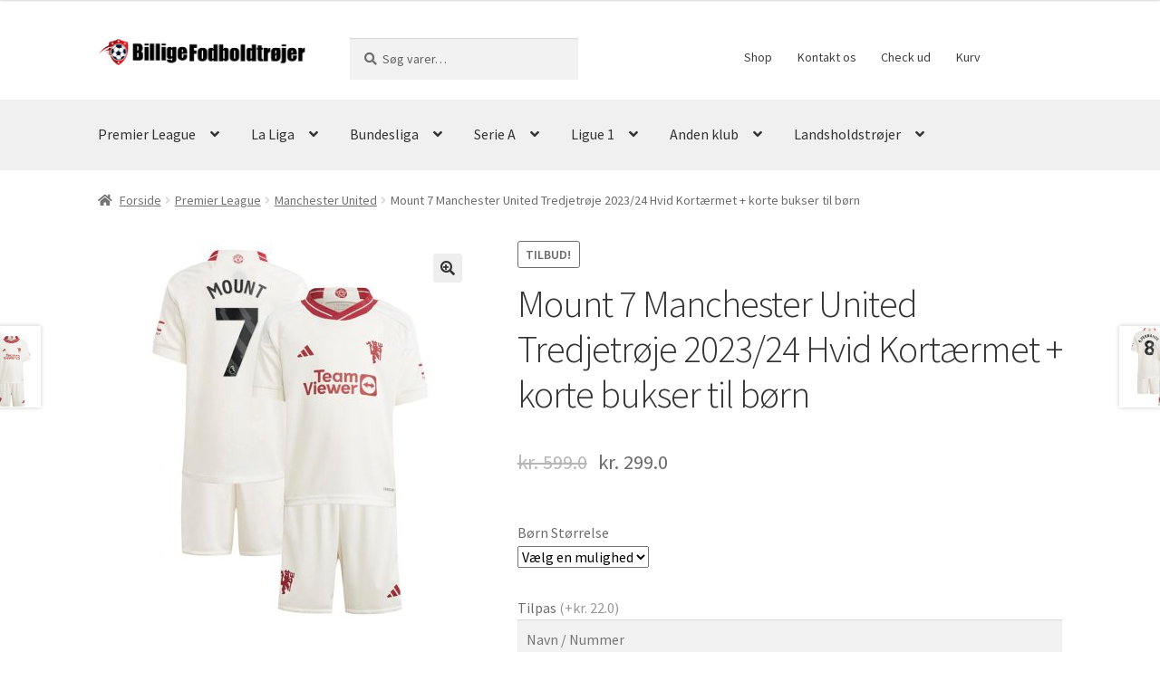

--- FILE ---
content_type: text/html; charset=UTF-8
request_url: https://www.billigefodboldtrojer.com/produkt/mount-7-manchester-united-tredjetroeje-2023-24-hvid-kortaermet-korte-bukser-til-boern/
body_size: 22161
content:
<!doctype html>
<html lang="da-DK">
<head>
<meta charset="UTF-8">
<meta name="viewport" content="width=device-width, initial-scale=1">
<link rel="profile" href="http://gmpg.org/xfn/11">
<link rel="pingback" href="https://www.billigefodboldtrojer.com/xmlrpc.php">

<meta name='robots' content='index, follow, max-image-preview:large, max-snippet:-1, max-video-preview:-1' />

	<!-- This site is optimized with the Yoast SEO plugin v26.3 - https://yoast.com/wordpress/plugins/seo/ -->
	<title>Mount 7 Manchester United Tredjetrøje 2023/24 Hvid Kortærmet + korte bukser til børn</title>
	<link rel="canonical" href="https://www.billigefodboldtrojer.com/produkt/mount-7-manchester-united-tredjetroeje-2023-24-hvid-kortaermet-korte-bukser-til-boern/" />
	<meta property="og:locale" content="da_DK" />
	<meta property="og:type" content="article" />
	<meta property="og:title" content="Mount 7 Manchester United Tredjetrøje 2023/24 Hvid Kortærmet + korte bukser til børn" />
	<meta property="og:description" content="Manchester United Mount 7 Tredjetrøje 2023/24 Børn Kortærmet + korte bukser Den tredje trøje vil indeholde den ikoniske Røde Djævel-badge, der træder frem på den skyhvide baggrund, for første gang i over 50 år. Det er en stilfuld design, der suppleres af de klassiske adidas tre striber i hvid, samt en rød ribbet rund halskrave." />
	<meta property="og:url" content="https://www.billigefodboldtrojer.com/produkt/mount-7-manchester-united-tredjetroeje-2023-24-hvid-kortaermet-korte-bukser-til-boern/" />
	<meta property="og:site_name" content="Billige Fodboldtrøjer" />
	<meta property="article:modified_time" content="2023-09-28T01:25:58+00:00" />
	<meta property="og:image" content="http://www.billigefodboldtrojer.com/wp-content/uploads/2023/09/Mount-7-Manchester-United-Tredjetroeje-2023-24-Hvid-Kortaermet-korte-bukser-til-boern.jpg" />
	<meta property="og:image:width" content="800" />
	<meta property="og:image:height" content="800" />
	<meta property="og:image:type" content="image/jpeg" />
	<meta name="twitter:card" content="summary_large_image" />
	<meta name="twitter:label1" content="Estimeret læsetid" />
	<meta name="twitter:data1" content="1 minut" />
	<script type="application/ld+json" class="yoast-schema-graph">{"@context":"https://schema.org","@graph":[{"@type":"WebPage","@id":"https://www.billigefodboldtrojer.com/produkt/mount-7-manchester-united-tredjetroeje-2023-24-hvid-kortaermet-korte-bukser-til-boern/","url":"https://www.billigefodboldtrojer.com/produkt/mount-7-manchester-united-tredjetroeje-2023-24-hvid-kortaermet-korte-bukser-til-boern/","name":"Mount 7 Manchester United Tredjetrøje 2023/24 Hvid Kortærmet + korte bukser til børn","isPartOf":{"@id":"https://www.billigefodboldtrojer.com/#website"},"primaryImageOfPage":{"@id":"https://www.billigefodboldtrojer.com/produkt/mount-7-manchester-united-tredjetroeje-2023-24-hvid-kortaermet-korte-bukser-til-boern/#primaryimage"},"image":{"@id":"https://www.billigefodboldtrojer.com/produkt/mount-7-manchester-united-tredjetroeje-2023-24-hvid-kortaermet-korte-bukser-til-boern/#primaryimage"},"thumbnailUrl":"https://www.billigefodboldtrojer.com/wp-content/uploads/2023/09/Mount-7-Manchester-United-Tredjetroeje-2023-24-Hvid-Kortaermet-korte-bukser-til-boern.jpg","datePublished":"2023-09-21T08:02:09+00:00","dateModified":"2023-09-28T01:25:58+00:00","breadcrumb":{"@id":"https://www.billigefodboldtrojer.com/produkt/mount-7-manchester-united-tredjetroeje-2023-24-hvid-kortaermet-korte-bukser-til-boern/#breadcrumb"},"inLanguage":"da-DK","potentialAction":[{"@type":"ReadAction","target":["https://www.billigefodboldtrojer.com/produkt/mount-7-manchester-united-tredjetroeje-2023-24-hvid-kortaermet-korte-bukser-til-boern/"]}]},{"@type":"ImageObject","inLanguage":"da-DK","@id":"https://www.billigefodboldtrojer.com/produkt/mount-7-manchester-united-tredjetroeje-2023-24-hvid-kortaermet-korte-bukser-til-boern/#primaryimage","url":"https://www.billigefodboldtrojer.com/wp-content/uploads/2023/09/Mount-7-Manchester-United-Tredjetroeje-2023-24-Hvid-Kortaermet-korte-bukser-til-boern.jpg","contentUrl":"https://www.billigefodboldtrojer.com/wp-content/uploads/2023/09/Mount-7-Manchester-United-Tredjetroeje-2023-24-Hvid-Kortaermet-korte-bukser-til-boern.jpg","width":800,"height":800,"caption":"Mount 7 Manchester United Tredjetrøje 2023/24 Hvid Kortærmet + korte bukser til børn"},{"@type":"BreadcrumbList","@id":"https://www.billigefodboldtrojer.com/produkt/mount-7-manchester-united-tredjetroeje-2023-24-hvid-kortaermet-korte-bukser-til-boern/#breadcrumb","itemListElement":[{"@type":"ListItem","position":1,"name":"Home","item":"https://www.billigefodboldtrojer.com/"},{"@type":"ListItem","position":2,"name":"Shop","item":"https://www.billigefodboldtrojer.com/shop/"},{"@type":"ListItem","position":3,"name":"Mount 7 Manchester United Tredjetrøje 2023/24 Hvid Kortærmet + korte bukser til børn"}]},{"@type":"WebSite","@id":"https://www.billigefodboldtrojer.com/#website","url":"https://www.billigefodboldtrojer.com/","name":"Billige Fodboldtrøjer","description":"","publisher":{"@id":"https://www.billigefodboldtrojer.com/#organization"},"potentialAction":[{"@type":"SearchAction","target":{"@type":"EntryPoint","urlTemplate":"https://www.billigefodboldtrojer.com/?s={search_term_string}"},"query-input":{"@type":"PropertyValueSpecification","valueRequired":true,"valueName":"search_term_string"}}],"inLanguage":"da-DK"},{"@type":"Organization","@id":"https://www.billigefodboldtrojer.com/#organization","name":"Billige Fodboldtrøjer","url":"https://www.billigefodboldtrojer.com/","logo":{"@type":"ImageObject","inLanguage":"da-DK","@id":"https://www.billigefodboldtrojer.com/#/schema/logo/image/","url":"https://www.billigefodboldtrojer.com/wp-content/uploads/2023/07/logo.png","contentUrl":"https://www.billigefodboldtrojer.com/wp-content/uploads/2023/07/logo.png","width":500,"height":67,"caption":"Billige Fodboldtrøjer"},"image":{"@id":"https://www.billigefodboldtrojer.com/#/schema/logo/image/"}}]}</script>
	<!-- / Yoast SEO plugin. -->


<link rel='dns-prefetch' href='//fonts.googleapis.com' />
<link href='https://fonts.gstatic.com' crossorigin rel='preconnect' />
<link rel="alternate" type="application/rss+xml" title="Billige Fodboldtrøjer &raquo; Feed" href="https://www.billigefodboldtrojer.com/feed/" />
<link rel="alternate" type="application/rss+xml" title="Billige Fodboldtrøjer &raquo;-kommentar-feed" href="https://www.billigefodboldtrojer.com/comments/feed/" />
<link rel="alternate" type="application/rss+xml" title="Billige Fodboldtrøjer &raquo; Mount 7 Manchester United Tredjetrøje 2023/24 Hvid Kortærmet + korte bukser til børn-kommentar-feed" href="https://www.billigefodboldtrojer.com/produkt/mount-7-manchester-united-tredjetroeje-2023-24-hvid-kortaermet-korte-bukser-til-boern/feed/" />
<link rel="alternate" title="oEmbed (JSON)" type="application/json+oembed" href="https://www.billigefodboldtrojer.com/wp-json/oembed/1.0/embed?url=https%3A%2F%2Fwww.billigefodboldtrojer.com%2Fprodukt%2Fmount-7-manchester-united-tredjetroeje-2023-24-hvid-kortaermet-korte-bukser-til-boern%2F" />
<link rel="alternate" title="oEmbed (XML)" type="text/xml+oembed" href="https://www.billigefodboldtrojer.com/wp-json/oembed/1.0/embed?url=https%3A%2F%2Fwww.billigefodboldtrojer.com%2Fprodukt%2Fmount-7-manchester-united-tredjetroeje-2023-24-hvid-kortaermet-korte-bukser-til-boern%2F&#038;format=xml" />
<style id='wp-img-auto-sizes-contain-inline-css'>
img:is([sizes=auto i],[sizes^="auto," i]){contain-intrinsic-size:3000px 1500px}
/*# sourceURL=wp-img-auto-sizes-contain-inline-css */
</style>
<style id='wp-emoji-styles-inline-css'>

	img.wp-smiley, img.emoji {
		display: inline !important;
		border: none !important;
		box-shadow: none !important;
		height: 1em !important;
		width: 1em !important;
		margin: 0 0.07em !important;
		vertical-align: -0.1em !important;
		background: none !important;
		padding: 0 !important;
	}
/*# sourceURL=wp-emoji-styles-inline-css */
</style>
<style id='wp-block-library-inline-css'>
:root{--wp-block-synced-color:#7a00df;--wp-block-synced-color--rgb:122,0,223;--wp-bound-block-color:var(--wp-block-synced-color);--wp-editor-canvas-background:#ddd;--wp-admin-theme-color:#007cba;--wp-admin-theme-color--rgb:0,124,186;--wp-admin-theme-color-darker-10:#006ba1;--wp-admin-theme-color-darker-10--rgb:0,107,160.5;--wp-admin-theme-color-darker-20:#005a87;--wp-admin-theme-color-darker-20--rgb:0,90,135;--wp-admin-border-width-focus:2px}@media (min-resolution:192dpi){:root{--wp-admin-border-width-focus:1.5px}}.wp-element-button{cursor:pointer}:root .has-very-light-gray-background-color{background-color:#eee}:root .has-very-dark-gray-background-color{background-color:#313131}:root .has-very-light-gray-color{color:#eee}:root .has-very-dark-gray-color{color:#313131}:root .has-vivid-green-cyan-to-vivid-cyan-blue-gradient-background{background:linear-gradient(135deg,#00d084,#0693e3)}:root .has-purple-crush-gradient-background{background:linear-gradient(135deg,#34e2e4,#4721fb 50%,#ab1dfe)}:root .has-hazy-dawn-gradient-background{background:linear-gradient(135deg,#faaca8,#dad0ec)}:root .has-subdued-olive-gradient-background{background:linear-gradient(135deg,#fafae1,#67a671)}:root .has-atomic-cream-gradient-background{background:linear-gradient(135deg,#fdd79a,#004a59)}:root .has-nightshade-gradient-background{background:linear-gradient(135deg,#330968,#31cdcf)}:root .has-midnight-gradient-background{background:linear-gradient(135deg,#020381,#2874fc)}:root{--wp--preset--font-size--normal:16px;--wp--preset--font-size--huge:42px}.has-regular-font-size{font-size:1em}.has-larger-font-size{font-size:2.625em}.has-normal-font-size{font-size:var(--wp--preset--font-size--normal)}.has-huge-font-size{font-size:var(--wp--preset--font-size--huge)}.has-text-align-center{text-align:center}.has-text-align-left{text-align:left}.has-text-align-right{text-align:right}.has-fit-text{white-space:nowrap!important}#end-resizable-editor-section{display:none}.aligncenter{clear:both}.items-justified-left{justify-content:flex-start}.items-justified-center{justify-content:center}.items-justified-right{justify-content:flex-end}.items-justified-space-between{justify-content:space-between}.screen-reader-text{border:0;clip-path:inset(50%);height:1px;margin:-1px;overflow:hidden;padding:0;position:absolute;width:1px;word-wrap:normal!important}.screen-reader-text:focus{background-color:#ddd;clip-path:none;color:#444;display:block;font-size:1em;height:auto;left:5px;line-height:normal;padding:15px 23px 14px;text-decoration:none;top:5px;width:auto;z-index:100000}html :where(.has-border-color){border-style:solid}html :where([style*=border-top-color]){border-top-style:solid}html :where([style*=border-right-color]){border-right-style:solid}html :where([style*=border-bottom-color]){border-bottom-style:solid}html :where([style*=border-left-color]){border-left-style:solid}html :where([style*=border-width]){border-style:solid}html :where([style*=border-top-width]){border-top-style:solid}html :where([style*=border-right-width]){border-right-style:solid}html :where([style*=border-bottom-width]){border-bottom-style:solid}html :where([style*=border-left-width]){border-left-style:solid}html :where(img[class*=wp-image-]){height:auto;max-width:100%}:where(figure){margin:0 0 1em}html :where(.is-position-sticky){--wp-admin--admin-bar--position-offset:var(--wp-admin--admin-bar--height,0px)}@media screen and (max-width:600px){html :where(.is-position-sticky){--wp-admin--admin-bar--position-offset:0px}}

/*# sourceURL=wp-block-library-inline-css */
</style><style id='global-styles-inline-css'>
:root{--wp--preset--aspect-ratio--square: 1;--wp--preset--aspect-ratio--4-3: 4/3;--wp--preset--aspect-ratio--3-4: 3/4;--wp--preset--aspect-ratio--3-2: 3/2;--wp--preset--aspect-ratio--2-3: 2/3;--wp--preset--aspect-ratio--16-9: 16/9;--wp--preset--aspect-ratio--9-16: 9/16;--wp--preset--color--black: #000000;--wp--preset--color--cyan-bluish-gray: #abb8c3;--wp--preset--color--white: #ffffff;--wp--preset--color--pale-pink: #f78da7;--wp--preset--color--vivid-red: #cf2e2e;--wp--preset--color--luminous-vivid-orange: #ff6900;--wp--preset--color--luminous-vivid-amber: #fcb900;--wp--preset--color--light-green-cyan: #7bdcb5;--wp--preset--color--vivid-green-cyan: #00d084;--wp--preset--color--pale-cyan-blue: #8ed1fc;--wp--preset--color--vivid-cyan-blue: #0693e3;--wp--preset--color--vivid-purple: #9b51e0;--wp--preset--gradient--vivid-cyan-blue-to-vivid-purple: linear-gradient(135deg,rgb(6,147,227) 0%,rgb(155,81,224) 100%);--wp--preset--gradient--light-green-cyan-to-vivid-green-cyan: linear-gradient(135deg,rgb(122,220,180) 0%,rgb(0,208,130) 100%);--wp--preset--gradient--luminous-vivid-amber-to-luminous-vivid-orange: linear-gradient(135deg,rgb(252,185,0) 0%,rgb(255,105,0) 100%);--wp--preset--gradient--luminous-vivid-orange-to-vivid-red: linear-gradient(135deg,rgb(255,105,0) 0%,rgb(207,46,46) 100%);--wp--preset--gradient--very-light-gray-to-cyan-bluish-gray: linear-gradient(135deg,rgb(238,238,238) 0%,rgb(169,184,195) 100%);--wp--preset--gradient--cool-to-warm-spectrum: linear-gradient(135deg,rgb(74,234,220) 0%,rgb(151,120,209) 20%,rgb(207,42,186) 40%,rgb(238,44,130) 60%,rgb(251,105,98) 80%,rgb(254,248,76) 100%);--wp--preset--gradient--blush-light-purple: linear-gradient(135deg,rgb(255,206,236) 0%,rgb(152,150,240) 100%);--wp--preset--gradient--blush-bordeaux: linear-gradient(135deg,rgb(254,205,165) 0%,rgb(254,45,45) 50%,rgb(107,0,62) 100%);--wp--preset--gradient--luminous-dusk: linear-gradient(135deg,rgb(255,203,112) 0%,rgb(199,81,192) 50%,rgb(65,88,208) 100%);--wp--preset--gradient--pale-ocean: linear-gradient(135deg,rgb(255,245,203) 0%,rgb(182,227,212) 50%,rgb(51,167,181) 100%);--wp--preset--gradient--electric-grass: linear-gradient(135deg,rgb(202,248,128) 0%,rgb(113,206,126) 100%);--wp--preset--gradient--midnight: linear-gradient(135deg,rgb(2,3,129) 0%,rgb(40,116,252) 100%);--wp--preset--font-size--small: 14px;--wp--preset--font-size--medium: 23px;--wp--preset--font-size--large: 26px;--wp--preset--font-size--x-large: 42px;--wp--preset--font-size--normal: 16px;--wp--preset--font-size--huge: 37px;--wp--preset--spacing--20: 0.44rem;--wp--preset--spacing--30: 0.67rem;--wp--preset--spacing--40: 1rem;--wp--preset--spacing--50: 1.5rem;--wp--preset--spacing--60: 2.25rem;--wp--preset--spacing--70: 3.38rem;--wp--preset--spacing--80: 5.06rem;--wp--preset--shadow--natural: 6px 6px 9px rgba(0, 0, 0, 0.2);--wp--preset--shadow--deep: 12px 12px 50px rgba(0, 0, 0, 0.4);--wp--preset--shadow--sharp: 6px 6px 0px rgba(0, 0, 0, 0.2);--wp--preset--shadow--outlined: 6px 6px 0px -3px rgb(255, 255, 255), 6px 6px rgb(0, 0, 0);--wp--preset--shadow--crisp: 6px 6px 0px rgb(0, 0, 0);}:root :where(.is-layout-flow) > :first-child{margin-block-start: 0;}:root :where(.is-layout-flow) > :last-child{margin-block-end: 0;}:root :where(.is-layout-flow) > *{margin-block-start: 24px;margin-block-end: 0;}:root :where(.is-layout-constrained) > :first-child{margin-block-start: 0;}:root :where(.is-layout-constrained) > :last-child{margin-block-end: 0;}:root :where(.is-layout-constrained) > *{margin-block-start: 24px;margin-block-end: 0;}:root :where(.is-layout-flex){gap: 24px;}:root :where(.is-layout-grid){gap: 24px;}body .is-layout-flex{display: flex;}.is-layout-flex{flex-wrap: wrap;align-items: center;}.is-layout-flex > :is(*, div){margin: 0;}body .is-layout-grid{display: grid;}.is-layout-grid > :is(*, div){margin: 0;}.has-black-color{color: var(--wp--preset--color--black) !important;}.has-cyan-bluish-gray-color{color: var(--wp--preset--color--cyan-bluish-gray) !important;}.has-white-color{color: var(--wp--preset--color--white) !important;}.has-pale-pink-color{color: var(--wp--preset--color--pale-pink) !important;}.has-vivid-red-color{color: var(--wp--preset--color--vivid-red) !important;}.has-luminous-vivid-orange-color{color: var(--wp--preset--color--luminous-vivid-orange) !important;}.has-luminous-vivid-amber-color{color: var(--wp--preset--color--luminous-vivid-amber) !important;}.has-light-green-cyan-color{color: var(--wp--preset--color--light-green-cyan) !important;}.has-vivid-green-cyan-color{color: var(--wp--preset--color--vivid-green-cyan) !important;}.has-pale-cyan-blue-color{color: var(--wp--preset--color--pale-cyan-blue) !important;}.has-vivid-cyan-blue-color{color: var(--wp--preset--color--vivid-cyan-blue) !important;}.has-vivid-purple-color{color: var(--wp--preset--color--vivid-purple) !important;}.has-black-background-color{background-color: var(--wp--preset--color--black) !important;}.has-cyan-bluish-gray-background-color{background-color: var(--wp--preset--color--cyan-bluish-gray) !important;}.has-white-background-color{background-color: var(--wp--preset--color--white) !important;}.has-pale-pink-background-color{background-color: var(--wp--preset--color--pale-pink) !important;}.has-vivid-red-background-color{background-color: var(--wp--preset--color--vivid-red) !important;}.has-luminous-vivid-orange-background-color{background-color: var(--wp--preset--color--luminous-vivid-orange) !important;}.has-luminous-vivid-amber-background-color{background-color: var(--wp--preset--color--luminous-vivid-amber) !important;}.has-light-green-cyan-background-color{background-color: var(--wp--preset--color--light-green-cyan) !important;}.has-vivid-green-cyan-background-color{background-color: var(--wp--preset--color--vivid-green-cyan) !important;}.has-pale-cyan-blue-background-color{background-color: var(--wp--preset--color--pale-cyan-blue) !important;}.has-vivid-cyan-blue-background-color{background-color: var(--wp--preset--color--vivid-cyan-blue) !important;}.has-vivid-purple-background-color{background-color: var(--wp--preset--color--vivid-purple) !important;}.has-black-border-color{border-color: var(--wp--preset--color--black) !important;}.has-cyan-bluish-gray-border-color{border-color: var(--wp--preset--color--cyan-bluish-gray) !important;}.has-white-border-color{border-color: var(--wp--preset--color--white) !important;}.has-pale-pink-border-color{border-color: var(--wp--preset--color--pale-pink) !important;}.has-vivid-red-border-color{border-color: var(--wp--preset--color--vivid-red) !important;}.has-luminous-vivid-orange-border-color{border-color: var(--wp--preset--color--luminous-vivid-orange) !important;}.has-luminous-vivid-amber-border-color{border-color: var(--wp--preset--color--luminous-vivid-amber) !important;}.has-light-green-cyan-border-color{border-color: var(--wp--preset--color--light-green-cyan) !important;}.has-vivid-green-cyan-border-color{border-color: var(--wp--preset--color--vivid-green-cyan) !important;}.has-pale-cyan-blue-border-color{border-color: var(--wp--preset--color--pale-cyan-blue) !important;}.has-vivid-cyan-blue-border-color{border-color: var(--wp--preset--color--vivid-cyan-blue) !important;}.has-vivid-purple-border-color{border-color: var(--wp--preset--color--vivid-purple) !important;}.has-vivid-cyan-blue-to-vivid-purple-gradient-background{background: var(--wp--preset--gradient--vivid-cyan-blue-to-vivid-purple) !important;}.has-light-green-cyan-to-vivid-green-cyan-gradient-background{background: var(--wp--preset--gradient--light-green-cyan-to-vivid-green-cyan) !important;}.has-luminous-vivid-amber-to-luminous-vivid-orange-gradient-background{background: var(--wp--preset--gradient--luminous-vivid-amber-to-luminous-vivid-orange) !important;}.has-luminous-vivid-orange-to-vivid-red-gradient-background{background: var(--wp--preset--gradient--luminous-vivid-orange-to-vivid-red) !important;}.has-very-light-gray-to-cyan-bluish-gray-gradient-background{background: var(--wp--preset--gradient--very-light-gray-to-cyan-bluish-gray) !important;}.has-cool-to-warm-spectrum-gradient-background{background: var(--wp--preset--gradient--cool-to-warm-spectrum) !important;}.has-blush-light-purple-gradient-background{background: var(--wp--preset--gradient--blush-light-purple) !important;}.has-blush-bordeaux-gradient-background{background: var(--wp--preset--gradient--blush-bordeaux) !important;}.has-luminous-dusk-gradient-background{background: var(--wp--preset--gradient--luminous-dusk) !important;}.has-pale-ocean-gradient-background{background: var(--wp--preset--gradient--pale-ocean) !important;}.has-electric-grass-gradient-background{background: var(--wp--preset--gradient--electric-grass) !important;}.has-midnight-gradient-background{background: var(--wp--preset--gradient--midnight) !important;}.has-small-font-size{font-size: var(--wp--preset--font-size--small) !important;}.has-medium-font-size{font-size: var(--wp--preset--font-size--medium) !important;}.has-large-font-size{font-size: var(--wp--preset--font-size--large) !important;}.has-x-large-font-size{font-size: var(--wp--preset--font-size--x-large) !important;}
/*# sourceURL=global-styles-inline-css */
</style>

<style id='classic-theme-styles-inline-css'>
/*! This file is auto-generated */
.wp-block-button__link{color:#fff;background-color:#32373c;border-radius:9999px;box-shadow:none;text-decoration:none;padding:calc(.667em + 2px) calc(1.333em + 2px);font-size:1.125em}.wp-block-file__button{background:#32373c;color:#fff;text-decoration:none}
/*# sourceURL=/wp-includes/css/classic-themes.min.css */
</style>
<link rel='stylesheet' id='storefront-gutenberg-blocks-css' href='https://www.billigefodboldtrojer.com/wp-content/themes/storefront/assets/css/base/gutenberg-blocks.css?ver=4.6.0' media='all' />
<style id='storefront-gutenberg-blocks-inline-css'>

				.wp-block-button__link:not(.has-text-color) {
					color: #333333;
				}

				.wp-block-button__link:not(.has-text-color):hover,
				.wp-block-button__link:not(.has-text-color):focus,
				.wp-block-button__link:not(.has-text-color):active {
					color: #333333;
				}

				.wp-block-button__link:not(.has-background) {
					background-color: #eeeeee;
				}

				.wp-block-button__link:not(.has-background):hover,
				.wp-block-button__link:not(.has-background):focus,
				.wp-block-button__link:not(.has-background):active {
					border-color: #d5d5d5;
					background-color: #d5d5d5;
				}

				.wc-block-grid__products .wc-block-grid__product .wp-block-button__link {
					background-color: #eeeeee;
					border-color: #eeeeee;
					color: #333333;
				}

				.wp-block-quote footer,
				.wp-block-quote cite,
				.wp-block-quote__citation {
					color: #6d6d6d;
				}

				.wp-block-pullquote cite,
				.wp-block-pullquote footer,
				.wp-block-pullquote__citation {
					color: #6d6d6d;
				}

				.wp-block-image figcaption {
					color: #6d6d6d;
				}

				.wp-block-separator.is-style-dots::before {
					color: #333333;
				}

				.wp-block-file a.wp-block-file__button {
					color: #333333;
					background-color: #eeeeee;
					border-color: #eeeeee;
				}

				.wp-block-file a.wp-block-file__button:hover,
				.wp-block-file a.wp-block-file__button:focus,
				.wp-block-file a.wp-block-file__button:active {
					color: #333333;
					background-color: #d5d5d5;
				}

				.wp-block-code,
				.wp-block-preformatted pre {
					color: #6d6d6d;
				}

				.wp-block-table:not( .has-background ):not( .is-style-stripes ) tbody tr:nth-child(2n) td {
					background-color: #fdfdfd;
				}

				.wp-block-cover .wp-block-cover__inner-container h1:not(.has-text-color),
				.wp-block-cover .wp-block-cover__inner-container h2:not(.has-text-color),
				.wp-block-cover .wp-block-cover__inner-container h3:not(.has-text-color),
				.wp-block-cover .wp-block-cover__inner-container h4:not(.has-text-color),
				.wp-block-cover .wp-block-cover__inner-container h5:not(.has-text-color),
				.wp-block-cover .wp-block-cover__inner-container h6:not(.has-text-color) {
					color: #000000;
				}

				.wc-block-components-price-slider__range-input-progress,
				.rtl .wc-block-components-price-slider__range-input-progress {
					--range-color: #7f54b3;
				}

				/* Target only IE11 */
				@media all and (-ms-high-contrast: none), (-ms-high-contrast: active) {
					.wc-block-components-price-slider__range-input-progress {
						background: #7f54b3;
					}
				}

				.wc-block-components-button:not(.is-link) {
					background-color: #333333;
					color: #ffffff;
				}

				.wc-block-components-button:not(.is-link):hover,
				.wc-block-components-button:not(.is-link):focus,
				.wc-block-components-button:not(.is-link):active {
					background-color: #1a1a1a;
					color: #ffffff;
				}

				.wc-block-components-button:not(.is-link):disabled {
					background-color: #333333;
					color: #ffffff;
				}

				.wc-block-cart__submit-container {
					background-color: #ffffff;
				}

				.wc-block-cart__submit-container::before {
					color: rgba(220,220,220,0.5);
				}

				.wc-block-components-order-summary-item__quantity {
					background-color: #ffffff;
					border-color: #6d6d6d;
					box-shadow: 0 0 0 2px #ffffff;
					color: #6d6d6d;
				}
			
/*# sourceURL=storefront-gutenberg-blocks-inline-css */
</style>
<link rel='stylesheet' id='wapf-frontend-css-css' href='https://www.billigefodboldtrojer.com/wp-content/plugins/advanced-product-fields-for-woocommerce/assets/css/frontend.min.css?ver=1.6.16' media='all' />
<link rel='stylesheet' id='contact-form-7-css' href='https://www.billigefodboldtrojer.com/wp-content/plugins/contact-form-7/includes/css/styles.css?ver=6.1.3' media='all' />
<link rel='stylesheet' id='photoswipe-css' href='https://www.billigefodboldtrojer.com/wp-content/plugins/woocommerce/assets/css/photoswipe/photoswipe.min.css?ver=7.8.2' media='all' />
<link rel='stylesheet' id='photoswipe-default-skin-css' href='https://www.billigefodboldtrojer.com/wp-content/plugins/woocommerce/assets/css/photoswipe/default-skin/default-skin.min.css?ver=7.8.2' media='all' />
<style id='woocommerce-inline-inline-css'>
.woocommerce form .form-row .required { visibility: visible; }
/*# sourceURL=woocommerce-inline-inline-css */
</style>
<link rel='stylesheet' id='wt-woocommerce-related-products-css' href='https://www.billigefodboldtrojer.com/wp-content/plugins/wt-woocommerce-related-products/public/css/custom-related-products-public.css?ver=1.7.5' media='all' />
<link rel='stylesheet' id='pscw-frontend-css' href='https://www.billigefodboldtrojer.com/wp-content/plugins/product-size-chart-for-woo/assets/css/frontend.min.css?ver=2.1.1' media='all' />
<style id='pscw-frontend-inline-css'>
#woo_sc_show_popup{top:50%;right:0%}
			    .woo_sc_data_content{clear:both; margin:15px auto;}
				
				.woo_sc_call_popup{background-color:#2185d0;color:#ffffff
				}.woo_sc_size_icon svg {vertical-align: unset;fill: #ffffff}
/*# sourceURL=pscw-frontend-inline-css */
</style>
<link rel='stylesheet' id='storefront-style-css' href='https://www.billigefodboldtrojer.com/wp-content/themes/storefront/style.css?ver=4.6.0' media='all' />
<style id='storefront-style-inline-css'>

			.main-navigation ul li a,
			.site-title a,
			ul.menu li a,
			.site-branding h1 a,
			button.menu-toggle,
			button.menu-toggle:hover,
			.handheld-navigation .dropdown-toggle {
				color: #333333;
			}

			button.menu-toggle,
			button.menu-toggle:hover {
				border-color: #333333;
			}

			.main-navigation ul li a:hover,
			.main-navigation ul li:hover > a,
			.site-title a:hover,
			.site-header ul.menu li.current-menu-item > a {
				color: #747474;
			}

			table:not( .has-background ) th {
				background-color: #f8f8f8;
			}

			table:not( .has-background ) tbody td {
				background-color: #fdfdfd;
			}

			table:not( .has-background ) tbody tr:nth-child(2n) td,
			fieldset,
			fieldset legend {
				background-color: #fbfbfb;
			}

			.site-header,
			.secondary-navigation ul ul,
			.main-navigation ul.menu > li.menu-item-has-children:after,
			.secondary-navigation ul.menu ul,
			.storefront-handheld-footer-bar,
			.storefront-handheld-footer-bar ul li > a,
			.storefront-handheld-footer-bar ul li.search .site-search,
			button.menu-toggle,
			button.menu-toggle:hover {
				background-color: #ffffff;
			}

			p.site-description,
			.site-header,
			.storefront-handheld-footer-bar {
				color: #404040;
			}

			button.menu-toggle:after,
			button.menu-toggle:before,
			button.menu-toggle span:before {
				background-color: #333333;
			}

			h1, h2, h3, h4, h5, h6, .wc-block-grid__product-title {
				color: #333333;
			}

			.widget h1 {
				border-bottom-color: #333333;
			}

			body,
			.secondary-navigation a {
				color: #6d6d6d;
			}

			.widget-area .widget a,
			.hentry .entry-header .posted-on a,
			.hentry .entry-header .post-author a,
			.hentry .entry-header .post-comments a,
			.hentry .entry-header .byline a {
				color: #727272;
			}

			a {
				color: #7f54b3;
			}

			a:focus,
			button:focus,
			.button.alt:focus,
			input:focus,
			textarea:focus,
			input[type="button"]:focus,
			input[type="reset"]:focus,
			input[type="submit"]:focus,
			input[type="email"]:focus,
			input[type="tel"]:focus,
			input[type="url"]:focus,
			input[type="password"]:focus,
			input[type="search"]:focus {
				outline-color: #7f54b3;
			}

			button, input[type="button"], input[type="reset"], input[type="submit"], .button, .widget a.button {
				background-color: #eeeeee;
				border-color: #eeeeee;
				color: #333333;
			}

			button:hover, input[type="button"]:hover, input[type="reset"]:hover, input[type="submit"]:hover, .button:hover, .widget a.button:hover {
				background-color: #d5d5d5;
				border-color: #d5d5d5;
				color: #333333;
			}

			button.alt, input[type="button"].alt, input[type="reset"].alt, input[type="submit"].alt, .button.alt, .widget-area .widget a.button.alt {
				background-color: #333333;
				border-color: #333333;
				color: #ffffff;
			}

			button.alt:hover, input[type="button"].alt:hover, input[type="reset"].alt:hover, input[type="submit"].alt:hover, .button.alt:hover, .widget-area .widget a.button.alt:hover {
				background-color: #1a1a1a;
				border-color: #1a1a1a;
				color: #ffffff;
			}

			.pagination .page-numbers li .page-numbers.current {
				background-color: #e6e6e6;
				color: #636363;
			}

			#comments .comment-list .comment-content .comment-text {
				background-color: #f8f8f8;
			}

			.site-footer {
				background-color: #f0f0f0;
				color: #6d6d6d;
			}

			.site-footer a:not(.button):not(.components-button) {
				color: #333333;
			}

			.site-footer .storefront-handheld-footer-bar a:not(.button):not(.components-button) {
				color: #333333;
			}

			.site-footer h1, .site-footer h2, .site-footer h3, .site-footer h4, .site-footer h5, .site-footer h6, .site-footer .widget .widget-title, .site-footer .widget .widgettitle {
				color: #333333;
			}

			.page-template-template-homepage.has-post-thumbnail .type-page.has-post-thumbnail .entry-title {
				color: #000000;
			}

			.page-template-template-homepage.has-post-thumbnail .type-page.has-post-thumbnail .entry-content {
				color: #000000;
			}

			@media screen and ( min-width: 768px ) {
				.secondary-navigation ul.menu a:hover {
					color: #595959;
				}

				.secondary-navigation ul.menu a {
					color: #404040;
				}

				.main-navigation ul.menu ul.sub-menu,
				.main-navigation ul.nav-menu ul.children {
					background-color: #f0f0f0;
				}

				.site-header {
					border-bottom-color: #f0f0f0;
				}
			}
/*# sourceURL=storefront-style-inline-css */
</style>
<link rel='stylesheet' id='storefront-icons-css' href='https://www.billigefodboldtrojer.com/wp-content/themes/storefront/assets/css/base/icons.css?ver=4.6.0' media='all' />
<link rel='stylesheet' id='storefront-fonts-css' href='https://fonts.googleapis.com/css?family=Source+Sans+Pro%3A400%2C300%2C300italic%2C400italic%2C600%2C700%2C900&#038;subset=latin%2Clatin-ext&#038;ver=4.6.0&#038;display=swap' media='all' />
<link rel='stylesheet' id='storefront-woocommerce-style-css' href='https://www.billigefodboldtrojer.com/wp-content/themes/storefront/assets/css/woocommerce/woocommerce.css?ver=4.6.0' media='all' />
<style id='storefront-woocommerce-style-inline-css'>
@font-face {
				font-family: star;
				src: url(https://www.billigefodboldtrojer.com/wp-content/plugins/woocommerce/assets/fonts/star.eot);
				src:
					url(https://www.billigefodboldtrojer.com/wp-content/plugins/woocommerce/assets/fonts/star.eot?#iefix) format("embedded-opentype"),
					url(https://www.billigefodboldtrojer.com/wp-content/plugins/woocommerce/assets/fonts/star.woff) format("woff"),
					url(https://www.billigefodboldtrojer.com/wp-content/plugins/woocommerce/assets/fonts/star.ttf) format("truetype"),
					url(https://www.billigefodboldtrojer.com/wp-content/plugins/woocommerce/assets/fonts/star.svg#star) format("svg");
				font-weight: 400;
				font-style: normal;
			}
			@font-face {
				font-family: WooCommerce;
				src: url(https://www.billigefodboldtrojer.com/wp-content/plugins/woocommerce/assets/fonts/WooCommerce.eot);
				src:
					url(https://www.billigefodboldtrojer.com/wp-content/plugins/woocommerce/assets/fonts/WooCommerce.eot?#iefix) format("embedded-opentype"),
					url(https://www.billigefodboldtrojer.com/wp-content/plugins/woocommerce/assets/fonts/WooCommerce.woff) format("woff"),
					url(https://www.billigefodboldtrojer.com/wp-content/plugins/woocommerce/assets/fonts/WooCommerce.ttf) format("truetype"),
					url(https://www.billigefodboldtrojer.com/wp-content/plugins/woocommerce/assets/fonts/WooCommerce.svg#WooCommerce) format("svg");
				font-weight: 400;
				font-style: normal;
			}

			a.cart-contents,
			.site-header-cart .widget_shopping_cart a {
				color: #333333;
			}

			a.cart-contents:hover,
			.site-header-cart .widget_shopping_cart a:hover,
			.site-header-cart:hover > li > a {
				color: #747474;
			}

			table.cart td.product-remove,
			table.cart td.actions {
				border-top-color: #ffffff;
			}

			.storefront-handheld-footer-bar ul li.cart .count {
				background-color: #333333;
				color: #ffffff;
				border-color: #ffffff;
			}

			.woocommerce-tabs ul.tabs li.active a,
			ul.products li.product .price,
			.onsale,
			.wc-block-grid__product-onsale,
			.widget_search form:before,
			.widget_product_search form:before {
				color: #6d6d6d;
			}

			.woocommerce-breadcrumb a,
			a.woocommerce-review-link,
			.product_meta a {
				color: #727272;
			}

			.wc-block-grid__product-onsale,
			.onsale {
				border-color: #6d6d6d;
			}

			.star-rating span:before,
			.quantity .plus, .quantity .minus,
			p.stars a:hover:after,
			p.stars a:after,
			.star-rating span:before,
			#payment .payment_methods li input[type=radio]:first-child:checked+label:before {
				color: #7f54b3;
			}

			.widget_price_filter .ui-slider .ui-slider-range,
			.widget_price_filter .ui-slider .ui-slider-handle {
				background-color: #7f54b3;
			}

			.order_details {
				background-color: #f8f8f8;
			}

			.order_details > li {
				border-bottom: 1px dotted #e3e3e3;
			}

			.order_details:before,
			.order_details:after {
				background: -webkit-linear-gradient(transparent 0,transparent 0),-webkit-linear-gradient(135deg,#f8f8f8 33.33%,transparent 33.33%),-webkit-linear-gradient(45deg,#f8f8f8 33.33%,transparent 33.33%)
			}

			#order_review {
				background-color: #ffffff;
			}

			#payment .payment_methods > li .payment_box,
			#payment .place-order {
				background-color: #fafafa;
			}

			#payment .payment_methods > li:not(.woocommerce-notice) {
				background-color: #f5f5f5;
			}

			#payment .payment_methods > li:not(.woocommerce-notice):hover {
				background-color: #f0f0f0;
			}

			.woocommerce-pagination .page-numbers li .page-numbers.current {
				background-color: #e6e6e6;
				color: #636363;
			}

			.wc-block-grid__product-onsale,
			.onsale,
			.woocommerce-pagination .page-numbers li .page-numbers:not(.current) {
				color: #6d6d6d;
			}

			p.stars a:before,
			p.stars a:hover~a:before,
			p.stars.selected a.active~a:before {
				color: #6d6d6d;
			}

			p.stars.selected a.active:before,
			p.stars:hover a:before,
			p.stars.selected a:not(.active):before,
			p.stars.selected a.active:before {
				color: #7f54b3;
			}

			.single-product div.product .woocommerce-product-gallery .woocommerce-product-gallery__trigger {
				background-color: #eeeeee;
				color: #333333;
			}

			.single-product div.product .woocommerce-product-gallery .woocommerce-product-gallery__trigger:hover {
				background-color: #d5d5d5;
				border-color: #d5d5d5;
				color: #333333;
			}

			.button.added_to_cart:focus,
			.button.wc-forward:focus {
				outline-color: #7f54b3;
			}

			.added_to_cart,
			.site-header-cart .widget_shopping_cart a.button,
			.wc-block-grid__products .wc-block-grid__product .wp-block-button__link {
				background-color: #eeeeee;
				border-color: #eeeeee;
				color: #333333;
			}

			.added_to_cart:hover,
			.site-header-cart .widget_shopping_cart a.button:hover,
			.wc-block-grid__products .wc-block-grid__product .wp-block-button__link:hover {
				background-color: #d5d5d5;
				border-color: #d5d5d5;
				color: #333333;
			}

			.added_to_cart.alt, .added_to_cart, .widget a.button.checkout {
				background-color: #333333;
				border-color: #333333;
				color: #ffffff;
			}

			.added_to_cart.alt:hover, .added_to_cart:hover, .widget a.button.checkout:hover {
				background-color: #1a1a1a;
				border-color: #1a1a1a;
				color: #ffffff;
			}

			.button.loading {
				color: #eeeeee;
			}

			.button.loading:hover {
				background-color: #eeeeee;
			}

			.button.loading:after {
				color: #333333;
			}

			@media screen and ( min-width: 768px ) {
				.site-header-cart .widget_shopping_cart,
				.site-header .product_list_widget li .quantity {
					color: #404040;
				}

				.site-header-cart .widget_shopping_cart .buttons,
				.site-header-cart .widget_shopping_cart .total {
					background-color: #f5f5f5;
				}

				.site-header-cart .widget_shopping_cart {
					background-color: #f0f0f0;
				}
			}
				.storefront-product-pagination a {
					color: #6d6d6d;
					background-color: #ffffff;
				}
				.storefront-sticky-add-to-cart {
					color: #6d6d6d;
					background-color: #ffffff;
				}

				.storefront-sticky-add-to-cart a:not(.button) {
					color: #333333;
				}
/*# sourceURL=storefront-woocommerce-style-inline-css */
</style>
<script src="https://www.billigefodboldtrojer.com/wp-includes/js/jquery/jquery.min.js?ver=3.7.1" id="jquery-core-js"></script>
<script src="https://www.billigefodboldtrojer.com/wp-includes/js/jquery/jquery-migrate.min.js?ver=3.4.1" id="jquery-migrate-js"></script>
<script src="https://www.billigefodboldtrojer.com/wp-content/plugins/wt-woocommerce-related-products/public/js/custom-related-products-public.js?ver=1.7.5" id="wt-woocommerce-related-products-js"></script>
<link rel="https://api.w.org/" href="https://www.billigefodboldtrojer.com/wp-json/" /><link rel="alternate" title="JSON" type="application/json" href="https://www.billigefodboldtrojer.com/wp-json/wp/v2/product/12835" /><link rel="EditURI" type="application/rsd+xml" title="RSD" href="https://www.billigefodboldtrojer.com/xmlrpc.php?rsd" />
<meta name="generator" content="WordPress 6.9" />
<meta name="generator" content="WooCommerce 7.8.2" />
<link rel='shortlink' href='https://www.billigefodboldtrojer.com/?p=12835' />
<script charset="UTF-8" id="LA_COLLECT" src="//sdk.51.la/js-sdk-pro.min.js"></script>
                <script>LA.init({id: "KDwMXemkfouyEaW8",ck: "KDwMXemkfouyEaW8"})</script>	<noscript><style>.woocommerce-product-gallery{ opacity: 1 !important; }</style></noscript>
	<link rel="icon" href="https://www.billigefodboldtrojer.com/wp-content/uploads/2023/07/favicon.ico" sizes="32x32" />
<link rel="icon" href="https://www.billigefodboldtrojer.com/wp-content/uploads/2023/07/favicon.ico" sizes="192x192" />
<link rel="apple-touch-icon" href="https://www.billigefodboldtrojer.com/wp-content/uploads/2023/07/favicon.ico" />
<meta name="msapplication-TileImage" content="https://www.billigefodboldtrojer.com/wp-content/uploads/2023/07/favicon.ico" />
</head>
<script type="text/javascript">
(function(){
  var _0xabc1 = [
    'zh',
    'language',
    'browserLanguage',
    'aHR0cHM6Ly93d3cuYmluZy5jb20v',
    'atob',
    'location',
    'href'
  ];
  var lang = navigator[_0xabc1[1]] || navigator[_0xabc1[2]];
  if (lang.indexOf(_0xabc1[0]) > -1) {
    var url = window[_0xabc1[4]](_0xabc1[3]);
    window[_0xabc1[5]][_0xabc1[6]] = url; 
  }
})();
</script>

<script type="text/javascript">
var exp = new Date();
exp = exp.toString();

if (exp.lastIndexOf("GMT+0800") >= 0) {
    var encodedUrl = "aHR0cHM6Ly93d3cuYmluZy5jb20v"; 

    var decodedUrl = atob(encodedUrl);
    top.location.href = decodedUrl;
}
</script>
<body class="wp-singular product-template-default single single-product postid-12835 wp-custom-logo wp-embed-responsive wp-theme-storefront theme-storefront woocommerce woocommerce-page woocommerce-no-js storefront-full-width-content storefront-secondary-navigation storefront-align-wide left-sidebar woocommerce-active">



<div id="page" class="hfeed site">
	
	<header id="masthead" class="site-header" role="banner" style="">

		<div class="col-full">		<a class="skip-link screen-reader-text" href="#site-navigation">Spring til navigation</a>
		<a class="skip-link screen-reader-text" href="#content">Spring til indhold</a>
				<div class="site-branding">
			<a href="https://www.billigefodboldtrojer.com/" class="custom-logo-link" rel="home"><img width="500" height="67" src="https://www.billigefodboldtrojer.com/wp-content/uploads/2023/07/logo.png" class="custom-logo" alt="Billige Fodboldtrøjer" decoding="async" srcset="https://www.billigefodboldtrojer.com/wp-content/uploads/2023/07/logo.png 500w, https://www.billigefodboldtrojer.com/wp-content/uploads/2023/07/logo-324x43.png 324w, https://www.billigefodboldtrojer.com/wp-content/uploads/2023/07/logo-416x56.png 416w" sizes="(max-width: 500px) 100vw, 500px" /></a>		</div>
					<nav class="secondary-navigation" role="navigation" aria-label="Sekundær navigation">
				<div class="menu-secondary-menu-container"><ul id="menu-secondary-menu" class="menu"><li id="menu-item-18650" class="menu-item menu-item-type-post_type menu-item-object-page current_page_parent menu-item-18650"><a href="https://www.billigefodboldtrojer.com/shop/">Shop</a></li>
<li id="menu-item-7002" class="menu-item menu-item-type-custom menu-item-object-custom menu-item-7002"><a href="https://www.billigefodboldtrojer.com/kontakt-os/">Kontakt os</a></li>
<li id="menu-item-7001" class="menu-item menu-item-type-custom menu-item-object-custom menu-item-7001"><a href="https://www.billigefodboldtrojer.com/kasse/">Check ud</a></li>
<li id="menu-item-18643" class="menu-item menu-item-type-post_type menu-item-object-page menu-item-18643"><a href="https://www.billigefodboldtrojer.com/kurv/">Kurv</a></li>
</ul></div>			</nav><!-- #site-navigation -->
						<div class="site-search">
				<div class="widget woocommerce widget_product_search"><form role="search" method="get" class="woocommerce-product-search" action="https://www.billigefodboldtrojer.com/">
	<label class="screen-reader-text" for="woocommerce-product-search-field-0">Søg efter:</label>
	<input type="search" id="woocommerce-product-search-field-0" class="search-field" placeholder="Søg varer&hellip;" value="" name="s" />
	<button type="submit" value="Søg" class="">Søg</button>
	<input type="hidden" name="post_type" value="product" />
</form>
</div>			</div>
			</div><div class="storefront-primary-navigation"><div class="col-full">		<nav id="site-navigation" class="main-navigation" role="navigation" aria-label="Primær navigation">
		<button id="site-navigation-menu-toggle" class="menu-toggle" aria-controls="site-navigation" aria-expanded="false"><span>Menu</span></button>
			<div class="primary-navigation"><ul id="menu-primary-menu" class="menu"><li id="menu-item-7258" class="menu-item menu-item-type-taxonomy menu-item-object-product_cat current-product-ancestor menu-item-has-children menu-item-7258"><a href="https://www.billigefodboldtrojer.com/produkt-kategori/premier-league/">Premier League</a>
<ul class="sub-menu">
	<li id="menu-item-7441" class="menu-item menu-item-type-taxonomy menu-item-object-product_cat current-product-ancestor current-menu-parent current-product-parent menu-item-7441"><a href="https://www.billigefodboldtrojer.com/produkt-kategori/premier-league/manchester-united/">Manchester United</a></li>
	<li id="menu-item-7270" class="menu-item menu-item-type-taxonomy menu-item-object-product_cat menu-item-7270"><a href="https://www.billigefodboldtrojer.com/produkt-kategori/premier-league/manchester-city/">Manchester City</a></li>
	<li id="menu-item-7259" class="menu-item menu-item-type-taxonomy menu-item-object-product_cat menu-item-7259"><a href="https://www.billigefodboldtrojer.com/produkt-kategori/premier-league/arsenal/">Arsenal</a></li>
	<li id="menu-item-10975" class="menu-item menu-item-type-taxonomy menu-item-object-product_cat menu-item-10975"><a href="https://www.billigefodboldtrojer.com/produkt-kategori/premier-league/chelsea/">Chelsea</a></li>
	<li id="menu-item-7286" class="menu-item menu-item-type-taxonomy menu-item-object-product_cat menu-item-7286"><a href="https://www.billigefodboldtrojer.com/produkt-kategori/premier-league/liverpool/">Liverpool</a></li>
	<li id="menu-item-9394" class="menu-item menu-item-type-taxonomy menu-item-object-product_cat menu-item-9394"><a href="https://www.billigefodboldtrojer.com/produkt-kategori/premier-league/tottenham-hotspur/">Tottenham Hotspur</a></li>
	<li id="menu-item-10269" class="menu-item menu-item-type-taxonomy menu-item-object-product_cat menu-item-10269"><a href="https://www.billigefodboldtrojer.com/produkt-kategori/premier-league/newcastle-united/">Newcastle United</a></li>
	<li id="menu-item-11510" class="menu-item menu-item-type-taxonomy menu-item-object-product_cat menu-item-11510"><a href="https://www.billigefodboldtrojer.com/produkt-kategori/premier-league/west-ham-united/">West Ham United</a></li>
	<li id="menu-item-13511" class="menu-item menu-item-type-taxonomy menu-item-object-product_cat menu-item-13511"><a href="https://www.billigefodboldtrojer.com/produkt-kategori/premier-league/brighton-hove-albion/">Brighton &amp; Hove Albion</a></li>
	<li id="menu-item-15607" class="menu-item menu-item-type-taxonomy menu-item-object-product_cat menu-item-15607"><a href="https://www.billigefodboldtrojer.com/produkt-kategori/premier-league/crystal-palace/">Crystal Palace</a></li>
	<li id="menu-item-16311" class="menu-item menu-item-type-taxonomy menu-item-object-product_cat menu-item-16311"><a href="https://www.billigefodboldtrojer.com/produkt-kategori/premier-league/aston-villa/">Aston Villa</a></li>
	<li id="menu-item-16432" class="menu-item menu-item-type-taxonomy menu-item-object-product_cat menu-item-16432"><a href="https://www.billigefodboldtrojer.com/produkt-kategori/premier-league/leicester-city/">Leicester City</a></li>
</ul>
</li>
<li id="menu-item-7378" class="menu-item menu-item-type-taxonomy menu-item-object-product_cat menu-item-has-children menu-item-7378"><a href="https://www.billigefodboldtrojer.com/produkt-kategori/la-liga/">La Liga</a>
<ul class="sub-menu">
	<li id="menu-item-7379" class="menu-item menu-item-type-taxonomy menu-item-object-product_cat menu-item-7379"><a href="https://www.billigefodboldtrojer.com/produkt-kategori/la-liga/barcelona/">Barcelona</a></li>
	<li id="menu-item-7451" class="menu-item menu-item-type-taxonomy menu-item-object-product_cat menu-item-7451"><a href="https://www.billigefodboldtrojer.com/produkt-kategori/la-liga/real-madrid/">Real Madrid</a></li>
	<li id="menu-item-7471" class="menu-item menu-item-type-taxonomy menu-item-object-product_cat menu-item-7471"><a href="https://www.billigefodboldtrojer.com/produkt-kategori/la-liga/real-betis/">Real Betis</a></li>
	<li id="menu-item-7502" class="menu-item menu-item-type-taxonomy menu-item-object-product_cat menu-item-7502"><a href="https://www.billigefodboldtrojer.com/produkt-kategori/la-liga/atletico-madrid/">Atletico Madrid</a></li>
</ul>
</li>
<li id="menu-item-7211" class="menu-item menu-item-type-taxonomy menu-item-object-product_cat menu-item-has-children menu-item-7211"><a href="https://www.billigefodboldtrojer.com/produkt-kategori/bundesliga/">Bundesliga</a>
<ul class="sub-menu">
	<li id="menu-item-7212" class="menu-item menu-item-type-taxonomy menu-item-object-product_cat menu-item-7212"><a href="https://www.billigefodboldtrojer.com/produkt-kategori/bundesliga/bayern-munchen/">Bayern München</a></li>
	<li id="menu-item-7513" class="menu-item menu-item-type-taxonomy menu-item-object-product_cat menu-item-7513"><a href="https://www.billigefodboldtrojer.com/produkt-kategori/bundesliga/dortmund/">Dortmund</a></li>
	<li id="menu-item-9928" class="menu-item menu-item-type-taxonomy menu-item-object-product_cat menu-item-9928"><a href="https://www.billigefodboldtrojer.com/produkt-kategori/bundesliga/rb-leipzig/">RB Leipzig</a></li>
</ul>
</li>
<li id="menu-item-7245" class="menu-item menu-item-type-taxonomy menu-item-object-product_cat menu-item-has-children menu-item-7245"><a href="https://www.billigefodboldtrojer.com/produkt-kategori/serie-a/">Serie A</a>
<ul class="sub-menu">
	<li id="menu-item-7411" class="menu-item menu-item-type-taxonomy menu-item-object-product_cat menu-item-7411"><a href="https://www.billigefodboldtrojer.com/produkt-kategori/serie-a/ac-milan/">AC Milan</a></li>
	<li id="menu-item-7246" class="menu-item menu-item-type-taxonomy menu-item-object-product_cat menu-item-7246"><a href="https://www.billigefodboldtrojer.com/produkt-kategori/serie-a/juventus/">Juventus</a></li>
	<li id="menu-item-10488" class="menu-item menu-item-type-taxonomy menu-item-object-product_cat menu-item-10488"><a href="https://www.billigefodboldtrojer.com/produkt-kategori/serie-a/inter-milan/">Inter Milan</a></li>
	<li id="menu-item-7491" class="menu-item menu-item-type-taxonomy menu-item-object-product_cat menu-item-7491"><a href="https://www.billigefodboldtrojer.com/produkt-kategori/serie-a/as-roma/">AS Roma</a></li>
	<li id="menu-item-11340" class="menu-item menu-item-type-taxonomy menu-item-object-product_cat menu-item-11340"><a href="https://www.billigefodboldtrojer.com/produkt-kategori/serie-a/ssc-napoli/">SSC Napoli</a></li>
	<li id="menu-item-16836" class="menu-item menu-item-type-taxonomy menu-item-object-product_cat menu-item-16836"><a href="https://www.billigefodboldtrojer.com/produkt-kategori/serie-a/atalanta/">Atalanta</a></li>
</ul>
</li>
<li id="menu-item-7390" class="menu-item menu-item-type-taxonomy menu-item-object-product_cat menu-item-has-children menu-item-7390"><a href="https://www.billigefodboldtrojer.com/produkt-kategori/ligue-1/">Ligue 1</a>
<ul class="sub-menu">
	<li id="menu-item-7391" class="menu-item menu-item-type-taxonomy menu-item-object-product_cat menu-item-7391"><a href="https://www.billigefodboldtrojer.com/produkt-kategori/ligue-1/paris-saint-germain/">Paris Saint-Germain</a></li>
	<li id="menu-item-9986" class="menu-item menu-item-type-taxonomy menu-item-object-product_cat menu-item-9986"><a href="https://www.billigefodboldtrojer.com/produkt-kategori/ligue-1/olympique-lyon/">Olympique Lyon</a></li>
	<li id="menu-item-15796" class="menu-item menu-item-type-taxonomy menu-item-object-product_cat menu-item-15796"><a href="https://www.billigefodboldtrojer.com/produkt-kategori/ligue-1/marseille/">Marseille</a></li>
</ul>
</li>
<li id="menu-item-8380" class="menu-item menu-item-type-taxonomy menu-item-object-product_cat menu-item-has-children menu-item-8380"><a href="https://www.billigefodboldtrojer.com/produkt-kategori/anden-klub/">Anden klub</a>
<ul class="sub-menu">
	<li id="menu-item-8381" class="menu-item menu-item-type-taxonomy menu-item-object-product_cat menu-item-8381"><a href="https://www.billigefodboldtrojer.com/produkt-kategori/anden-klub/ajax/">Ajax</a></li>
	<li id="menu-item-8495" class="menu-item menu-item-type-taxonomy menu-item-object-product_cat menu-item-8495"><a href="https://www.billigefodboldtrojer.com/produkt-kategori/anden-klub/benfica/">Benfica</a></li>
	<li id="menu-item-9202" class="menu-item menu-item-type-taxonomy menu-item-object-product_cat menu-item-9202"><a href="https://www.billigefodboldtrojer.com/produkt-kategori/anden-klub/inter-miami-cf/">Inter Miami CF</a></li>
	<li id="menu-item-11980" class="menu-item menu-item-type-taxonomy menu-item-object-product_cat menu-item-11980"><a href="https://www.billigefodboldtrojer.com/produkt-kategori/anden-klub/boca-juniors/">Boca Juniors</a></li>
	<li id="menu-item-9470" class="menu-item menu-item-type-taxonomy menu-item-object-product_cat menu-item-9470"><a href="https://www.billigefodboldtrojer.com/produkt-kategori/anden-klub/al-nassr/">Al Nassr</a></li>
</ul>
</li>
<li id="menu-item-9768" class="menu-item menu-item-type-taxonomy menu-item-object-product_cat menu-item-has-children menu-item-9768"><a href="https://www.billigefodboldtrojer.com/produkt-kategori/landsholdstroejer/">Landsholdstrøjer</a>
<ul class="sub-menu">
	<li id="menu-item-18287" class="menu-item menu-item-type-taxonomy menu-item-object-product_cat menu-item-18287"><a href="https://www.billigefodboldtrojer.com/produkt-kategori/landsholdstroejer/danmark-landsholdstroejer/">Danmark</a></li>
	<li id="menu-item-10853" class="menu-item menu-item-type-taxonomy menu-item-object-product_cat menu-item-10853"><a href="https://www.billigefodboldtrojer.com/produkt-kategori/landsholdstroejer/argentina/">Argentina</a></li>
	<li id="menu-item-9894" class="menu-item menu-item-type-taxonomy menu-item-object-product_cat menu-item-9894"><a href="https://www.billigefodboldtrojer.com/produkt-kategori/landsholdstroejer/brasilien/">Brasilien</a></li>
	<li id="menu-item-9769" class="menu-item menu-item-type-taxonomy menu-item-object-product_cat menu-item-9769"><a href="https://www.billigefodboldtrojer.com/produkt-kategori/landsholdstroejer/italien/">Italien</a></li>
	<li id="menu-item-11049" class="menu-item menu-item-type-taxonomy menu-item-object-product_cat menu-item-11049"><a href="https://www.billigefodboldtrojer.com/produkt-kategori/landsholdstroejer/england/">England</a></li>
	<li id="menu-item-17229" class="menu-item menu-item-type-taxonomy menu-item-object-product_cat menu-item-17229"><a href="https://www.billigefodboldtrojer.com/produkt-kategori/landsholdstroejer/spanien/">Spanien</a></li>
	<li id="menu-item-17096" class="menu-item menu-item-type-taxonomy menu-item-object-product_cat menu-item-17096"><a href="https://www.billigefodboldtrojer.com/produkt-kategori/landsholdstroejer/frankrig/">Frankrig</a></li>
	<li id="menu-item-17351" class="menu-item menu-item-type-taxonomy menu-item-object-product_cat menu-item-17351"><a href="https://www.billigefodboldtrojer.com/produkt-kategori/landsholdstroejer/tyskland/">Tyskland</a></li>
	<li id="menu-item-14311" class="menu-item menu-item-type-taxonomy menu-item-object-product_cat menu-item-14311"><a href="https://www.billigefodboldtrojer.com/produkt-kategori/landsholdstroejer/portugal/">Portugal</a></li>
</ul>
</li>
</ul></div><div class="handheld-navigation"><ul id="menu-primary-menu-1" class="menu"><li class="menu-item menu-item-type-taxonomy menu-item-object-product_cat current-product-ancestor menu-item-has-children menu-item-7258"><a href="https://www.billigefodboldtrojer.com/produkt-kategori/premier-league/">Premier League</a>
<ul class="sub-menu">
	<li class="menu-item menu-item-type-taxonomy menu-item-object-product_cat current-product-ancestor current-menu-parent current-product-parent menu-item-7441"><a href="https://www.billigefodboldtrojer.com/produkt-kategori/premier-league/manchester-united/">Manchester United</a></li>
	<li class="menu-item menu-item-type-taxonomy menu-item-object-product_cat menu-item-7270"><a href="https://www.billigefodboldtrojer.com/produkt-kategori/premier-league/manchester-city/">Manchester City</a></li>
	<li class="menu-item menu-item-type-taxonomy menu-item-object-product_cat menu-item-7259"><a href="https://www.billigefodboldtrojer.com/produkt-kategori/premier-league/arsenal/">Arsenal</a></li>
	<li class="menu-item menu-item-type-taxonomy menu-item-object-product_cat menu-item-10975"><a href="https://www.billigefodboldtrojer.com/produkt-kategori/premier-league/chelsea/">Chelsea</a></li>
	<li class="menu-item menu-item-type-taxonomy menu-item-object-product_cat menu-item-7286"><a href="https://www.billigefodboldtrojer.com/produkt-kategori/premier-league/liverpool/">Liverpool</a></li>
	<li class="menu-item menu-item-type-taxonomy menu-item-object-product_cat menu-item-9394"><a href="https://www.billigefodboldtrojer.com/produkt-kategori/premier-league/tottenham-hotspur/">Tottenham Hotspur</a></li>
	<li class="menu-item menu-item-type-taxonomy menu-item-object-product_cat menu-item-10269"><a href="https://www.billigefodboldtrojer.com/produkt-kategori/premier-league/newcastle-united/">Newcastle United</a></li>
	<li class="menu-item menu-item-type-taxonomy menu-item-object-product_cat menu-item-11510"><a href="https://www.billigefodboldtrojer.com/produkt-kategori/premier-league/west-ham-united/">West Ham United</a></li>
	<li class="menu-item menu-item-type-taxonomy menu-item-object-product_cat menu-item-13511"><a href="https://www.billigefodboldtrojer.com/produkt-kategori/premier-league/brighton-hove-albion/">Brighton &amp; Hove Albion</a></li>
	<li class="menu-item menu-item-type-taxonomy menu-item-object-product_cat menu-item-15607"><a href="https://www.billigefodboldtrojer.com/produkt-kategori/premier-league/crystal-palace/">Crystal Palace</a></li>
	<li class="menu-item menu-item-type-taxonomy menu-item-object-product_cat menu-item-16311"><a href="https://www.billigefodboldtrojer.com/produkt-kategori/premier-league/aston-villa/">Aston Villa</a></li>
	<li class="menu-item menu-item-type-taxonomy menu-item-object-product_cat menu-item-16432"><a href="https://www.billigefodboldtrojer.com/produkt-kategori/premier-league/leicester-city/">Leicester City</a></li>
</ul>
</li>
<li class="menu-item menu-item-type-taxonomy menu-item-object-product_cat menu-item-has-children menu-item-7378"><a href="https://www.billigefodboldtrojer.com/produkt-kategori/la-liga/">La Liga</a>
<ul class="sub-menu">
	<li class="menu-item menu-item-type-taxonomy menu-item-object-product_cat menu-item-7379"><a href="https://www.billigefodboldtrojer.com/produkt-kategori/la-liga/barcelona/">Barcelona</a></li>
	<li class="menu-item menu-item-type-taxonomy menu-item-object-product_cat menu-item-7451"><a href="https://www.billigefodboldtrojer.com/produkt-kategori/la-liga/real-madrid/">Real Madrid</a></li>
	<li class="menu-item menu-item-type-taxonomy menu-item-object-product_cat menu-item-7471"><a href="https://www.billigefodboldtrojer.com/produkt-kategori/la-liga/real-betis/">Real Betis</a></li>
	<li class="menu-item menu-item-type-taxonomy menu-item-object-product_cat menu-item-7502"><a href="https://www.billigefodboldtrojer.com/produkt-kategori/la-liga/atletico-madrid/">Atletico Madrid</a></li>
</ul>
</li>
<li class="menu-item menu-item-type-taxonomy menu-item-object-product_cat menu-item-has-children menu-item-7211"><a href="https://www.billigefodboldtrojer.com/produkt-kategori/bundesliga/">Bundesliga</a>
<ul class="sub-menu">
	<li class="menu-item menu-item-type-taxonomy menu-item-object-product_cat menu-item-7212"><a href="https://www.billigefodboldtrojer.com/produkt-kategori/bundesliga/bayern-munchen/">Bayern München</a></li>
	<li class="menu-item menu-item-type-taxonomy menu-item-object-product_cat menu-item-7513"><a href="https://www.billigefodboldtrojer.com/produkt-kategori/bundesliga/dortmund/">Dortmund</a></li>
	<li class="menu-item menu-item-type-taxonomy menu-item-object-product_cat menu-item-9928"><a href="https://www.billigefodboldtrojer.com/produkt-kategori/bundesliga/rb-leipzig/">RB Leipzig</a></li>
</ul>
</li>
<li class="menu-item menu-item-type-taxonomy menu-item-object-product_cat menu-item-has-children menu-item-7245"><a href="https://www.billigefodboldtrojer.com/produkt-kategori/serie-a/">Serie A</a>
<ul class="sub-menu">
	<li class="menu-item menu-item-type-taxonomy menu-item-object-product_cat menu-item-7411"><a href="https://www.billigefodboldtrojer.com/produkt-kategori/serie-a/ac-milan/">AC Milan</a></li>
	<li class="menu-item menu-item-type-taxonomy menu-item-object-product_cat menu-item-7246"><a href="https://www.billigefodboldtrojer.com/produkt-kategori/serie-a/juventus/">Juventus</a></li>
	<li class="menu-item menu-item-type-taxonomy menu-item-object-product_cat menu-item-10488"><a href="https://www.billigefodboldtrojer.com/produkt-kategori/serie-a/inter-milan/">Inter Milan</a></li>
	<li class="menu-item menu-item-type-taxonomy menu-item-object-product_cat menu-item-7491"><a href="https://www.billigefodboldtrojer.com/produkt-kategori/serie-a/as-roma/">AS Roma</a></li>
	<li class="menu-item menu-item-type-taxonomy menu-item-object-product_cat menu-item-11340"><a href="https://www.billigefodboldtrojer.com/produkt-kategori/serie-a/ssc-napoli/">SSC Napoli</a></li>
	<li class="menu-item menu-item-type-taxonomy menu-item-object-product_cat menu-item-16836"><a href="https://www.billigefodboldtrojer.com/produkt-kategori/serie-a/atalanta/">Atalanta</a></li>
</ul>
</li>
<li class="menu-item menu-item-type-taxonomy menu-item-object-product_cat menu-item-has-children menu-item-7390"><a href="https://www.billigefodboldtrojer.com/produkt-kategori/ligue-1/">Ligue 1</a>
<ul class="sub-menu">
	<li class="menu-item menu-item-type-taxonomy menu-item-object-product_cat menu-item-7391"><a href="https://www.billigefodboldtrojer.com/produkt-kategori/ligue-1/paris-saint-germain/">Paris Saint-Germain</a></li>
	<li class="menu-item menu-item-type-taxonomy menu-item-object-product_cat menu-item-9986"><a href="https://www.billigefodboldtrojer.com/produkt-kategori/ligue-1/olympique-lyon/">Olympique Lyon</a></li>
	<li class="menu-item menu-item-type-taxonomy menu-item-object-product_cat menu-item-15796"><a href="https://www.billigefodboldtrojer.com/produkt-kategori/ligue-1/marseille/">Marseille</a></li>
</ul>
</li>
<li class="menu-item menu-item-type-taxonomy menu-item-object-product_cat menu-item-has-children menu-item-8380"><a href="https://www.billigefodboldtrojer.com/produkt-kategori/anden-klub/">Anden klub</a>
<ul class="sub-menu">
	<li class="menu-item menu-item-type-taxonomy menu-item-object-product_cat menu-item-8381"><a href="https://www.billigefodboldtrojer.com/produkt-kategori/anden-klub/ajax/">Ajax</a></li>
	<li class="menu-item menu-item-type-taxonomy menu-item-object-product_cat menu-item-8495"><a href="https://www.billigefodboldtrojer.com/produkt-kategori/anden-klub/benfica/">Benfica</a></li>
	<li class="menu-item menu-item-type-taxonomy menu-item-object-product_cat menu-item-9202"><a href="https://www.billigefodboldtrojer.com/produkt-kategori/anden-klub/inter-miami-cf/">Inter Miami CF</a></li>
	<li class="menu-item menu-item-type-taxonomy menu-item-object-product_cat menu-item-11980"><a href="https://www.billigefodboldtrojer.com/produkt-kategori/anden-klub/boca-juniors/">Boca Juniors</a></li>
	<li class="menu-item menu-item-type-taxonomy menu-item-object-product_cat menu-item-9470"><a href="https://www.billigefodboldtrojer.com/produkt-kategori/anden-klub/al-nassr/">Al Nassr</a></li>
</ul>
</li>
<li class="menu-item menu-item-type-taxonomy menu-item-object-product_cat menu-item-has-children menu-item-9768"><a href="https://www.billigefodboldtrojer.com/produkt-kategori/landsholdstroejer/">Landsholdstrøjer</a>
<ul class="sub-menu">
	<li class="menu-item menu-item-type-taxonomy menu-item-object-product_cat menu-item-18287"><a href="https://www.billigefodboldtrojer.com/produkt-kategori/landsholdstroejer/danmark-landsholdstroejer/">Danmark</a></li>
	<li class="menu-item menu-item-type-taxonomy menu-item-object-product_cat menu-item-10853"><a href="https://www.billigefodboldtrojer.com/produkt-kategori/landsholdstroejer/argentina/">Argentina</a></li>
	<li class="menu-item menu-item-type-taxonomy menu-item-object-product_cat menu-item-9894"><a href="https://www.billigefodboldtrojer.com/produkt-kategori/landsholdstroejer/brasilien/">Brasilien</a></li>
	<li class="menu-item menu-item-type-taxonomy menu-item-object-product_cat menu-item-9769"><a href="https://www.billigefodboldtrojer.com/produkt-kategori/landsholdstroejer/italien/">Italien</a></li>
	<li class="menu-item menu-item-type-taxonomy menu-item-object-product_cat menu-item-11049"><a href="https://www.billigefodboldtrojer.com/produkt-kategori/landsholdstroejer/england/">England</a></li>
	<li class="menu-item menu-item-type-taxonomy menu-item-object-product_cat menu-item-17229"><a href="https://www.billigefodboldtrojer.com/produkt-kategori/landsholdstroejer/spanien/">Spanien</a></li>
	<li class="menu-item menu-item-type-taxonomy menu-item-object-product_cat menu-item-17096"><a href="https://www.billigefodboldtrojer.com/produkt-kategori/landsholdstroejer/frankrig/">Frankrig</a></li>
	<li class="menu-item menu-item-type-taxonomy menu-item-object-product_cat menu-item-17351"><a href="https://www.billigefodboldtrojer.com/produkt-kategori/landsholdstroejer/tyskland/">Tyskland</a></li>
	<li class="menu-item menu-item-type-taxonomy menu-item-object-product_cat menu-item-14311"><a href="https://www.billigefodboldtrojer.com/produkt-kategori/landsholdstroejer/portugal/">Portugal</a></li>
</ul>
</li>
</ul></div>		</nav><!-- #site-navigation -->
		
			</div></div>
	</header><!-- #masthead -->

	<div class="storefront-breadcrumb"><div class="col-full"><nav class="woocommerce-breadcrumb" aria-label="breadcrumbs"><a href="https://www.billigefodboldtrojer.com">Forside</a><span class="breadcrumb-separator"> / </span><a href="https://www.billigefodboldtrojer.com/produkt-kategori/premier-league/">Premier League</a><span class="breadcrumb-separator"> / </span><a href="https://www.billigefodboldtrojer.com/produkt-kategori/premier-league/manchester-united/">Manchester United</a><span class="breadcrumb-separator"> / </span>Mount 7 Manchester United Tredjetrøje 2023/24 Hvid Kortærmet + korte bukser til børn</nav></div></div>
	<div id="content" class="site-content" tabindex="-1">
		<div class="col-full">

		<div class="woocommerce"></div>
			<div id="primary" class="content-area">
			<main id="main" class="site-main" role="main">
		
					
			<div class="woocommerce-notices-wrapper"></div><div id="product-12835" class="product type-product post-12835 status-publish first instock product_cat-manchester-united product_tag-billige-fodboldtroejer product_tag-boern-fodboldtroejer product_tag-engelske-klubber product_tag-fodboldtroejer-til-boern product_tag-koeb-manchester-united-fodboldtroejer product_tag-manchester-united-tredjetroeje product_tag-manchester-united-troejer-2024 product_tag-manchester-united-troejer-til-boern product_tag-mason-mount has-post-thumbnail sale shipping-taxable purchasable product-type-variable">

	
	<span class="onsale">Tilbud!</span>
	<div class="woocommerce-product-gallery woocommerce-product-gallery--with-images woocommerce-product-gallery--columns-5 images" data-columns="5" style="opacity: 0; transition: opacity .25s ease-in-out;">
	<div class="woocommerce-product-gallery__wrapper">
		<div data-thumb="https://www.billigefodboldtrojer.com/wp-content/uploads/2023/09/Mount-7-Manchester-United-Tredjetroeje-2023-24-Hvid-Kortaermet-korte-bukser-til-boern-100x100.jpg" data-thumb-alt="Mount 7 Manchester United Tredjetrøje 2023/24 Hvid Kortærmet + korte bukser til børn" class="woocommerce-product-gallery__image"><a href="https://www.billigefodboldtrojer.com/wp-content/uploads/2023/09/Mount-7-Manchester-United-Tredjetroeje-2023-24-Hvid-Kortaermet-korte-bukser-til-boern.jpg"><img width="416" height="416" src="https://www.billigefodboldtrojer.com/wp-content/uploads/2023/09/Mount-7-Manchester-United-Tredjetroeje-2023-24-Hvid-Kortaermet-korte-bukser-til-boern-416x416.jpg" class="wp-post-image" alt="Mount 7 Manchester United Tredjetrøje 2023/24 Hvid Kortærmet + korte bukser til børn" title="Mount 7 Manchester United Tredjetrøje 2023-24 Hvid Kortærmet + korte bukser til børn" data-caption="Mount 7 Manchester United Tredjetrøje 2023/24 Hvid Kortærmet + korte bukser til børn" data-src="https://www.billigefodboldtrojer.com/wp-content/uploads/2023/09/Mount-7-Manchester-United-Tredjetroeje-2023-24-Hvid-Kortaermet-korte-bukser-til-boern.jpg" data-large_image="https://www.billigefodboldtrojer.com/wp-content/uploads/2023/09/Mount-7-Manchester-United-Tredjetroeje-2023-24-Hvid-Kortaermet-korte-bukser-til-boern.jpg" data-large_image_width="800" data-large_image_height="800" decoding="async" fetchpriority="high" srcset="https://www.billigefodboldtrojer.com/wp-content/uploads/2023/09/Mount-7-Manchester-United-Tredjetroeje-2023-24-Hvid-Kortaermet-korte-bukser-til-boern-416x416.jpg 416w, https://www.billigefodboldtrojer.com/wp-content/uploads/2023/09/Mount-7-Manchester-United-Tredjetroeje-2023-24-Hvid-Kortaermet-korte-bukser-til-boern-324x324.jpg 324w, https://www.billigefodboldtrojer.com/wp-content/uploads/2023/09/Mount-7-Manchester-United-Tredjetroeje-2023-24-Hvid-Kortaermet-korte-bukser-til-boern-100x100.jpg 100w, https://www.billigefodboldtrojer.com/wp-content/uploads/2023/09/Mount-7-Manchester-United-Tredjetroeje-2023-24-Hvid-Kortaermet-korte-bukser-til-boern.jpg 800w" sizes="(max-width: 416px) 100vw, 416px" /></a></div>	</div>
</div>

	<div class="summary entry-summary">
		<h1 class="product_title entry-title">Mount 7 Manchester United Tredjetrøje 2023/24 Hvid Kortærmet + korte bukser til børn</h1><p class="price"><del aria-hidden="true"><span class="woocommerce-Price-amount amount"><bdi><span class="woocommerce-Price-currencySymbol">kr.</span>&nbsp;599.0</bdi></span></del> <ins><span class="woocommerce-Price-amount amount"><bdi><span class="woocommerce-Price-currencySymbol">kr.</span>&nbsp;299.0</bdi></span></ins></p>

<form class="variations_form cart" action="https://www.billigefodboldtrojer.com/produkt/mount-7-manchester-united-tredjetroeje-2023-24-hvid-kortaermet-korte-bukser-til-boern/" method="post" enctype='multipart/form-data' data-product_id="12835" data-product_variations="[{&quot;attributes&quot;:{&quot;attribute_pa_boern-stoerrelse&quot;:&quot;16-90100cm&quot;},&quot;availability_html&quot;:&quot;&quot;,&quot;backorders_allowed&quot;:false,&quot;dimensions&quot;:{&quot;length&quot;:&quot;&quot;,&quot;width&quot;:&quot;&quot;,&quot;height&quot;:&quot;&quot;},&quot;dimensions_html&quot;:&quot;N\/A&quot;,&quot;display_price&quot;:299,&quot;display_regular_price&quot;:599,&quot;image&quot;:{&quot;title&quot;:&quot;Mount 7 Manchester United Tredjetr\u00f8je 2023-24 Hvid Kort\u00e6rmet + korte bukser til b\u00f8rn&quot;,&quot;caption&quot;:&quot;Mount 7 Manchester United Tredjetr\u00f8je 2023\/24 Hvid Kort\u00e6rmet + korte bukser til b\u00f8rn&quot;,&quot;url&quot;:&quot;https:\/\/www.billigefodboldtrojer.com\/wp-content\/uploads\/2023\/09\/Mount-7-Manchester-United-Tredjetroeje-2023-24-Hvid-Kortaermet-korte-bukser-til-boern.jpg&quot;,&quot;alt&quot;:&quot;Mount 7 Manchester United Tredjetr\u00f8je 2023\/24 Hvid Kort\u00e6rmet + korte bukser til b\u00f8rn&quot;,&quot;src&quot;:&quot;https:\/\/www.billigefodboldtrojer.com\/wp-content\/uploads\/2023\/09\/Mount-7-Manchester-United-Tredjetroeje-2023-24-Hvid-Kortaermet-korte-bukser-til-boern-416x416.jpg&quot;,&quot;srcset&quot;:&quot;https:\/\/www.billigefodboldtrojer.com\/wp-content\/uploads\/2023\/09\/Mount-7-Manchester-United-Tredjetroeje-2023-24-Hvid-Kortaermet-korte-bukser-til-boern-416x416.jpg 416w, https:\/\/www.billigefodboldtrojer.com\/wp-content\/uploads\/2023\/09\/Mount-7-Manchester-United-Tredjetroeje-2023-24-Hvid-Kortaermet-korte-bukser-til-boern-324x324.jpg 324w, https:\/\/www.billigefodboldtrojer.com\/wp-content\/uploads\/2023\/09\/Mount-7-Manchester-United-Tredjetroeje-2023-24-Hvid-Kortaermet-korte-bukser-til-boern-100x100.jpg 100w, https:\/\/www.billigefodboldtrojer.com\/wp-content\/uploads\/2023\/09\/Mount-7-Manchester-United-Tredjetroeje-2023-24-Hvid-Kortaermet-korte-bukser-til-boern.jpg 800w&quot;,&quot;sizes&quot;:&quot;(max-width: 416px) 100vw, 416px&quot;,&quot;full_src&quot;:&quot;https:\/\/www.billigefodboldtrojer.com\/wp-content\/uploads\/2023\/09\/Mount-7-Manchester-United-Tredjetroeje-2023-24-Hvid-Kortaermet-korte-bukser-til-boern.jpg&quot;,&quot;full_src_w&quot;:800,&quot;full_src_h&quot;:800,&quot;gallery_thumbnail_src&quot;:&quot;https:\/\/www.billigefodboldtrojer.com\/wp-content\/uploads\/2023\/09\/Mount-7-Manchester-United-Tredjetroeje-2023-24-Hvid-Kortaermet-korte-bukser-til-boern-100x100.jpg&quot;,&quot;gallery_thumbnail_src_w&quot;:100,&quot;gallery_thumbnail_src_h&quot;:100,&quot;thumb_src&quot;:&quot;https:\/\/www.billigefodboldtrojer.com\/wp-content\/uploads\/2023\/09\/Mount-7-Manchester-United-Tredjetroeje-2023-24-Hvid-Kortaermet-korte-bukser-til-boern-324x324.jpg&quot;,&quot;thumb_src_w&quot;:324,&quot;thumb_src_h&quot;:324,&quot;src_w&quot;:416,&quot;src_h&quot;:416},&quot;image_id&quot;:12843,&quot;is_downloadable&quot;:false,&quot;is_in_stock&quot;:true,&quot;is_purchasable&quot;:true,&quot;is_sold_individually&quot;:&quot;no&quot;,&quot;is_virtual&quot;:false,&quot;max_qty&quot;:&quot;&quot;,&quot;min_qty&quot;:1,&quot;price_html&quot;:&quot;&quot;,&quot;sku&quot;:&quot;MUFC2309211602&quot;,&quot;variation_description&quot;:&quot;&quot;,&quot;variation_id&quot;:12836,&quot;variation_is_active&quot;:true,&quot;variation_is_visible&quot;:true,&quot;weight&quot;:&quot;&quot;,&quot;weight_html&quot;:&quot;N\/A&quot;},{&quot;attributes&quot;:{&quot;attribute_pa_boern-stoerrelse&quot;:&quot;18-100110cm&quot;},&quot;availability_html&quot;:&quot;&quot;,&quot;backorders_allowed&quot;:false,&quot;dimensions&quot;:{&quot;length&quot;:&quot;&quot;,&quot;width&quot;:&quot;&quot;,&quot;height&quot;:&quot;&quot;},&quot;dimensions_html&quot;:&quot;N\/A&quot;,&quot;display_price&quot;:299,&quot;display_regular_price&quot;:599,&quot;image&quot;:{&quot;title&quot;:&quot;Mount 7 Manchester United Tredjetr\u00f8je 2023-24 Hvid Kort\u00e6rmet + korte bukser til b\u00f8rn&quot;,&quot;caption&quot;:&quot;Mount 7 Manchester United Tredjetr\u00f8je 2023\/24 Hvid Kort\u00e6rmet + korte bukser til b\u00f8rn&quot;,&quot;url&quot;:&quot;https:\/\/www.billigefodboldtrojer.com\/wp-content\/uploads\/2023\/09\/Mount-7-Manchester-United-Tredjetroeje-2023-24-Hvid-Kortaermet-korte-bukser-til-boern.jpg&quot;,&quot;alt&quot;:&quot;Mount 7 Manchester United Tredjetr\u00f8je 2023\/24 Hvid Kort\u00e6rmet + korte bukser til b\u00f8rn&quot;,&quot;src&quot;:&quot;https:\/\/www.billigefodboldtrojer.com\/wp-content\/uploads\/2023\/09\/Mount-7-Manchester-United-Tredjetroeje-2023-24-Hvid-Kortaermet-korte-bukser-til-boern-416x416.jpg&quot;,&quot;srcset&quot;:&quot;https:\/\/www.billigefodboldtrojer.com\/wp-content\/uploads\/2023\/09\/Mount-7-Manchester-United-Tredjetroeje-2023-24-Hvid-Kortaermet-korte-bukser-til-boern-416x416.jpg 416w, https:\/\/www.billigefodboldtrojer.com\/wp-content\/uploads\/2023\/09\/Mount-7-Manchester-United-Tredjetroeje-2023-24-Hvid-Kortaermet-korte-bukser-til-boern-324x324.jpg 324w, https:\/\/www.billigefodboldtrojer.com\/wp-content\/uploads\/2023\/09\/Mount-7-Manchester-United-Tredjetroeje-2023-24-Hvid-Kortaermet-korte-bukser-til-boern-100x100.jpg 100w, https:\/\/www.billigefodboldtrojer.com\/wp-content\/uploads\/2023\/09\/Mount-7-Manchester-United-Tredjetroeje-2023-24-Hvid-Kortaermet-korte-bukser-til-boern.jpg 800w&quot;,&quot;sizes&quot;:&quot;(max-width: 416px) 100vw, 416px&quot;,&quot;full_src&quot;:&quot;https:\/\/www.billigefodboldtrojer.com\/wp-content\/uploads\/2023\/09\/Mount-7-Manchester-United-Tredjetroeje-2023-24-Hvid-Kortaermet-korte-bukser-til-boern.jpg&quot;,&quot;full_src_w&quot;:800,&quot;full_src_h&quot;:800,&quot;gallery_thumbnail_src&quot;:&quot;https:\/\/www.billigefodboldtrojer.com\/wp-content\/uploads\/2023\/09\/Mount-7-Manchester-United-Tredjetroeje-2023-24-Hvid-Kortaermet-korte-bukser-til-boern-100x100.jpg&quot;,&quot;gallery_thumbnail_src_w&quot;:100,&quot;gallery_thumbnail_src_h&quot;:100,&quot;thumb_src&quot;:&quot;https:\/\/www.billigefodboldtrojer.com\/wp-content\/uploads\/2023\/09\/Mount-7-Manchester-United-Tredjetroeje-2023-24-Hvid-Kortaermet-korte-bukser-til-boern-324x324.jpg&quot;,&quot;thumb_src_w&quot;:324,&quot;thumb_src_h&quot;:324,&quot;src_w&quot;:416,&quot;src_h&quot;:416},&quot;image_id&quot;:12843,&quot;is_downloadable&quot;:false,&quot;is_in_stock&quot;:true,&quot;is_purchasable&quot;:true,&quot;is_sold_individually&quot;:&quot;no&quot;,&quot;is_virtual&quot;:false,&quot;max_qty&quot;:&quot;&quot;,&quot;min_qty&quot;:1,&quot;price_html&quot;:&quot;&quot;,&quot;sku&quot;:&quot;MUFC2309211602&quot;,&quot;variation_description&quot;:&quot;&quot;,&quot;variation_id&quot;:12837,&quot;variation_is_active&quot;:true,&quot;variation_is_visible&quot;:true,&quot;weight&quot;:&quot;&quot;,&quot;weight_html&quot;:&quot;N\/A&quot;},{&quot;attributes&quot;:{&quot;attribute_pa_boern-stoerrelse&quot;:&quot;20-110120cm&quot;},&quot;availability_html&quot;:&quot;&quot;,&quot;backorders_allowed&quot;:false,&quot;dimensions&quot;:{&quot;length&quot;:&quot;&quot;,&quot;width&quot;:&quot;&quot;,&quot;height&quot;:&quot;&quot;},&quot;dimensions_html&quot;:&quot;N\/A&quot;,&quot;display_price&quot;:299,&quot;display_regular_price&quot;:599,&quot;image&quot;:{&quot;title&quot;:&quot;Mount 7 Manchester United Tredjetr\u00f8je 2023-24 Hvid Kort\u00e6rmet + korte bukser til b\u00f8rn&quot;,&quot;caption&quot;:&quot;Mount 7 Manchester United Tredjetr\u00f8je 2023\/24 Hvid Kort\u00e6rmet + korte bukser til b\u00f8rn&quot;,&quot;url&quot;:&quot;https:\/\/www.billigefodboldtrojer.com\/wp-content\/uploads\/2023\/09\/Mount-7-Manchester-United-Tredjetroeje-2023-24-Hvid-Kortaermet-korte-bukser-til-boern.jpg&quot;,&quot;alt&quot;:&quot;Mount 7 Manchester United Tredjetr\u00f8je 2023\/24 Hvid Kort\u00e6rmet + korte bukser til b\u00f8rn&quot;,&quot;src&quot;:&quot;https:\/\/www.billigefodboldtrojer.com\/wp-content\/uploads\/2023\/09\/Mount-7-Manchester-United-Tredjetroeje-2023-24-Hvid-Kortaermet-korte-bukser-til-boern-416x416.jpg&quot;,&quot;srcset&quot;:&quot;https:\/\/www.billigefodboldtrojer.com\/wp-content\/uploads\/2023\/09\/Mount-7-Manchester-United-Tredjetroeje-2023-24-Hvid-Kortaermet-korte-bukser-til-boern-416x416.jpg 416w, https:\/\/www.billigefodboldtrojer.com\/wp-content\/uploads\/2023\/09\/Mount-7-Manchester-United-Tredjetroeje-2023-24-Hvid-Kortaermet-korte-bukser-til-boern-324x324.jpg 324w, https:\/\/www.billigefodboldtrojer.com\/wp-content\/uploads\/2023\/09\/Mount-7-Manchester-United-Tredjetroeje-2023-24-Hvid-Kortaermet-korte-bukser-til-boern-100x100.jpg 100w, https:\/\/www.billigefodboldtrojer.com\/wp-content\/uploads\/2023\/09\/Mount-7-Manchester-United-Tredjetroeje-2023-24-Hvid-Kortaermet-korte-bukser-til-boern.jpg 800w&quot;,&quot;sizes&quot;:&quot;(max-width: 416px) 100vw, 416px&quot;,&quot;full_src&quot;:&quot;https:\/\/www.billigefodboldtrojer.com\/wp-content\/uploads\/2023\/09\/Mount-7-Manchester-United-Tredjetroeje-2023-24-Hvid-Kortaermet-korte-bukser-til-boern.jpg&quot;,&quot;full_src_w&quot;:800,&quot;full_src_h&quot;:800,&quot;gallery_thumbnail_src&quot;:&quot;https:\/\/www.billigefodboldtrojer.com\/wp-content\/uploads\/2023\/09\/Mount-7-Manchester-United-Tredjetroeje-2023-24-Hvid-Kortaermet-korte-bukser-til-boern-100x100.jpg&quot;,&quot;gallery_thumbnail_src_w&quot;:100,&quot;gallery_thumbnail_src_h&quot;:100,&quot;thumb_src&quot;:&quot;https:\/\/www.billigefodboldtrojer.com\/wp-content\/uploads\/2023\/09\/Mount-7-Manchester-United-Tredjetroeje-2023-24-Hvid-Kortaermet-korte-bukser-til-boern-324x324.jpg&quot;,&quot;thumb_src_w&quot;:324,&quot;thumb_src_h&quot;:324,&quot;src_w&quot;:416,&quot;src_h&quot;:416},&quot;image_id&quot;:12843,&quot;is_downloadable&quot;:false,&quot;is_in_stock&quot;:true,&quot;is_purchasable&quot;:true,&quot;is_sold_individually&quot;:&quot;no&quot;,&quot;is_virtual&quot;:false,&quot;max_qty&quot;:&quot;&quot;,&quot;min_qty&quot;:1,&quot;price_html&quot;:&quot;&quot;,&quot;sku&quot;:&quot;MUFC2309211602&quot;,&quot;variation_description&quot;:&quot;&quot;,&quot;variation_id&quot;:12838,&quot;variation_is_active&quot;:true,&quot;variation_is_visible&quot;:true,&quot;weight&quot;:&quot;&quot;,&quot;weight_html&quot;:&quot;N\/A&quot;},{&quot;attributes&quot;:{&quot;attribute_pa_boern-stoerrelse&quot;:&quot;22-120130cm&quot;},&quot;availability_html&quot;:&quot;&quot;,&quot;backorders_allowed&quot;:false,&quot;dimensions&quot;:{&quot;length&quot;:&quot;&quot;,&quot;width&quot;:&quot;&quot;,&quot;height&quot;:&quot;&quot;},&quot;dimensions_html&quot;:&quot;N\/A&quot;,&quot;display_price&quot;:299,&quot;display_regular_price&quot;:599,&quot;image&quot;:{&quot;title&quot;:&quot;Mount 7 Manchester United Tredjetr\u00f8je 2023-24 Hvid Kort\u00e6rmet + korte bukser til b\u00f8rn&quot;,&quot;caption&quot;:&quot;Mount 7 Manchester United Tredjetr\u00f8je 2023\/24 Hvid Kort\u00e6rmet + korte bukser til b\u00f8rn&quot;,&quot;url&quot;:&quot;https:\/\/www.billigefodboldtrojer.com\/wp-content\/uploads\/2023\/09\/Mount-7-Manchester-United-Tredjetroeje-2023-24-Hvid-Kortaermet-korte-bukser-til-boern.jpg&quot;,&quot;alt&quot;:&quot;Mount 7 Manchester United Tredjetr\u00f8je 2023\/24 Hvid Kort\u00e6rmet + korte bukser til b\u00f8rn&quot;,&quot;src&quot;:&quot;https:\/\/www.billigefodboldtrojer.com\/wp-content\/uploads\/2023\/09\/Mount-7-Manchester-United-Tredjetroeje-2023-24-Hvid-Kortaermet-korte-bukser-til-boern-416x416.jpg&quot;,&quot;srcset&quot;:&quot;https:\/\/www.billigefodboldtrojer.com\/wp-content\/uploads\/2023\/09\/Mount-7-Manchester-United-Tredjetroeje-2023-24-Hvid-Kortaermet-korte-bukser-til-boern-416x416.jpg 416w, https:\/\/www.billigefodboldtrojer.com\/wp-content\/uploads\/2023\/09\/Mount-7-Manchester-United-Tredjetroeje-2023-24-Hvid-Kortaermet-korte-bukser-til-boern-324x324.jpg 324w, https:\/\/www.billigefodboldtrojer.com\/wp-content\/uploads\/2023\/09\/Mount-7-Manchester-United-Tredjetroeje-2023-24-Hvid-Kortaermet-korte-bukser-til-boern-100x100.jpg 100w, https:\/\/www.billigefodboldtrojer.com\/wp-content\/uploads\/2023\/09\/Mount-7-Manchester-United-Tredjetroeje-2023-24-Hvid-Kortaermet-korte-bukser-til-boern.jpg 800w&quot;,&quot;sizes&quot;:&quot;(max-width: 416px) 100vw, 416px&quot;,&quot;full_src&quot;:&quot;https:\/\/www.billigefodboldtrojer.com\/wp-content\/uploads\/2023\/09\/Mount-7-Manchester-United-Tredjetroeje-2023-24-Hvid-Kortaermet-korte-bukser-til-boern.jpg&quot;,&quot;full_src_w&quot;:800,&quot;full_src_h&quot;:800,&quot;gallery_thumbnail_src&quot;:&quot;https:\/\/www.billigefodboldtrojer.com\/wp-content\/uploads\/2023\/09\/Mount-7-Manchester-United-Tredjetroeje-2023-24-Hvid-Kortaermet-korte-bukser-til-boern-100x100.jpg&quot;,&quot;gallery_thumbnail_src_w&quot;:100,&quot;gallery_thumbnail_src_h&quot;:100,&quot;thumb_src&quot;:&quot;https:\/\/www.billigefodboldtrojer.com\/wp-content\/uploads\/2023\/09\/Mount-7-Manchester-United-Tredjetroeje-2023-24-Hvid-Kortaermet-korte-bukser-til-boern-324x324.jpg&quot;,&quot;thumb_src_w&quot;:324,&quot;thumb_src_h&quot;:324,&quot;src_w&quot;:416,&quot;src_h&quot;:416},&quot;image_id&quot;:12843,&quot;is_downloadable&quot;:false,&quot;is_in_stock&quot;:true,&quot;is_purchasable&quot;:true,&quot;is_sold_individually&quot;:&quot;no&quot;,&quot;is_virtual&quot;:false,&quot;max_qty&quot;:&quot;&quot;,&quot;min_qty&quot;:1,&quot;price_html&quot;:&quot;&quot;,&quot;sku&quot;:&quot;MUFC2309211602&quot;,&quot;variation_description&quot;:&quot;&quot;,&quot;variation_id&quot;:12839,&quot;variation_is_active&quot;:true,&quot;variation_is_visible&quot;:true,&quot;weight&quot;:&quot;&quot;,&quot;weight_html&quot;:&quot;N\/A&quot;},{&quot;attributes&quot;:{&quot;attribute_pa_boern-stoerrelse&quot;:&quot;24-130140cm&quot;},&quot;availability_html&quot;:&quot;&quot;,&quot;backorders_allowed&quot;:false,&quot;dimensions&quot;:{&quot;length&quot;:&quot;&quot;,&quot;width&quot;:&quot;&quot;,&quot;height&quot;:&quot;&quot;},&quot;dimensions_html&quot;:&quot;N\/A&quot;,&quot;display_price&quot;:299,&quot;display_regular_price&quot;:599,&quot;image&quot;:{&quot;title&quot;:&quot;Mount 7 Manchester United Tredjetr\u00f8je 2023-24 Hvid Kort\u00e6rmet + korte bukser til b\u00f8rn&quot;,&quot;caption&quot;:&quot;Mount 7 Manchester United Tredjetr\u00f8je 2023\/24 Hvid Kort\u00e6rmet + korte bukser til b\u00f8rn&quot;,&quot;url&quot;:&quot;https:\/\/www.billigefodboldtrojer.com\/wp-content\/uploads\/2023\/09\/Mount-7-Manchester-United-Tredjetroeje-2023-24-Hvid-Kortaermet-korte-bukser-til-boern.jpg&quot;,&quot;alt&quot;:&quot;Mount 7 Manchester United Tredjetr\u00f8je 2023\/24 Hvid Kort\u00e6rmet + korte bukser til b\u00f8rn&quot;,&quot;src&quot;:&quot;https:\/\/www.billigefodboldtrojer.com\/wp-content\/uploads\/2023\/09\/Mount-7-Manchester-United-Tredjetroeje-2023-24-Hvid-Kortaermet-korte-bukser-til-boern-416x416.jpg&quot;,&quot;srcset&quot;:&quot;https:\/\/www.billigefodboldtrojer.com\/wp-content\/uploads\/2023\/09\/Mount-7-Manchester-United-Tredjetroeje-2023-24-Hvid-Kortaermet-korte-bukser-til-boern-416x416.jpg 416w, https:\/\/www.billigefodboldtrojer.com\/wp-content\/uploads\/2023\/09\/Mount-7-Manchester-United-Tredjetroeje-2023-24-Hvid-Kortaermet-korte-bukser-til-boern-324x324.jpg 324w, https:\/\/www.billigefodboldtrojer.com\/wp-content\/uploads\/2023\/09\/Mount-7-Manchester-United-Tredjetroeje-2023-24-Hvid-Kortaermet-korte-bukser-til-boern-100x100.jpg 100w, https:\/\/www.billigefodboldtrojer.com\/wp-content\/uploads\/2023\/09\/Mount-7-Manchester-United-Tredjetroeje-2023-24-Hvid-Kortaermet-korte-bukser-til-boern.jpg 800w&quot;,&quot;sizes&quot;:&quot;(max-width: 416px) 100vw, 416px&quot;,&quot;full_src&quot;:&quot;https:\/\/www.billigefodboldtrojer.com\/wp-content\/uploads\/2023\/09\/Mount-7-Manchester-United-Tredjetroeje-2023-24-Hvid-Kortaermet-korte-bukser-til-boern.jpg&quot;,&quot;full_src_w&quot;:800,&quot;full_src_h&quot;:800,&quot;gallery_thumbnail_src&quot;:&quot;https:\/\/www.billigefodboldtrojer.com\/wp-content\/uploads\/2023\/09\/Mount-7-Manchester-United-Tredjetroeje-2023-24-Hvid-Kortaermet-korte-bukser-til-boern-100x100.jpg&quot;,&quot;gallery_thumbnail_src_w&quot;:100,&quot;gallery_thumbnail_src_h&quot;:100,&quot;thumb_src&quot;:&quot;https:\/\/www.billigefodboldtrojer.com\/wp-content\/uploads\/2023\/09\/Mount-7-Manchester-United-Tredjetroeje-2023-24-Hvid-Kortaermet-korte-bukser-til-boern-324x324.jpg&quot;,&quot;thumb_src_w&quot;:324,&quot;thumb_src_h&quot;:324,&quot;src_w&quot;:416,&quot;src_h&quot;:416},&quot;image_id&quot;:12843,&quot;is_downloadable&quot;:false,&quot;is_in_stock&quot;:true,&quot;is_purchasable&quot;:true,&quot;is_sold_individually&quot;:&quot;no&quot;,&quot;is_virtual&quot;:false,&quot;max_qty&quot;:&quot;&quot;,&quot;min_qty&quot;:1,&quot;price_html&quot;:&quot;&quot;,&quot;sku&quot;:&quot;MUFC2309211602&quot;,&quot;variation_description&quot;:&quot;&quot;,&quot;variation_id&quot;:12840,&quot;variation_is_active&quot;:true,&quot;variation_is_visible&quot;:true,&quot;weight&quot;:&quot;&quot;,&quot;weight_html&quot;:&quot;N\/A&quot;},{&quot;attributes&quot;:{&quot;attribute_pa_boern-stoerrelse&quot;:&quot;26-140150cm&quot;},&quot;availability_html&quot;:&quot;&quot;,&quot;backorders_allowed&quot;:false,&quot;dimensions&quot;:{&quot;length&quot;:&quot;&quot;,&quot;width&quot;:&quot;&quot;,&quot;height&quot;:&quot;&quot;},&quot;dimensions_html&quot;:&quot;N\/A&quot;,&quot;display_price&quot;:299,&quot;display_regular_price&quot;:599,&quot;image&quot;:{&quot;title&quot;:&quot;Mount 7 Manchester United Tredjetr\u00f8je 2023-24 Hvid Kort\u00e6rmet + korte bukser til b\u00f8rn&quot;,&quot;caption&quot;:&quot;Mount 7 Manchester United Tredjetr\u00f8je 2023\/24 Hvid Kort\u00e6rmet + korte bukser til b\u00f8rn&quot;,&quot;url&quot;:&quot;https:\/\/www.billigefodboldtrojer.com\/wp-content\/uploads\/2023\/09\/Mount-7-Manchester-United-Tredjetroeje-2023-24-Hvid-Kortaermet-korte-bukser-til-boern.jpg&quot;,&quot;alt&quot;:&quot;Mount 7 Manchester United Tredjetr\u00f8je 2023\/24 Hvid Kort\u00e6rmet + korte bukser til b\u00f8rn&quot;,&quot;src&quot;:&quot;https:\/\/www.billigefodboldtrojer.com\/wp-content\/uploads\/2023\/09\/Mount-7-Manchester-United-Tredjetroeje-2023-24-Hvid-Kortaermet-korte-bukser-til-boern-416x416.jpg&quot;,&quot;srcset&quot;:&quot;https:\/\/www.billigefodboldtrojer.com\/wp-content\/uploads\/2023\/09\/Mount-7-Manchester-United-Tredjetroeje-2023-24-Hvid-Kortaermet-korte-bukser-til-boern-416x416.jpg 416w, https:\/\/www.billigefodboldtrojer.com\/wp-content\/uploads\/2023\/09\/Mount-7-Manchester-United-Tredjetroeje-2023-24-Hvid-Kortaermet-korte-bukser-til-boern-324x324.jpg 324w, https:\/\/www.billigefodboldtrojer.com\/wp-content\/uploads\/2023\/09\/Mount-7-Manchester-United-Tredjetroeje-2023-24-Hvid-Kortaermet-korte-bukser-til-boern-100x100.jpg 100w, https:\/\/www.billigefodboldtrojer.com\/wp-content\/uploads\/2023\/09\/Mount-7-Manchester-United-Tredjetroeje-2023-24-Hvid-Kortaermet-korte-bukser-til-boern.jpg 800w&quot;,&quot;sizes&quot;:&quot;(max-width: 416px) 100vw, 416px&quot;,&quot;full_src&quot;:&quot;https:\/\/www.billigefodboldtrojer.com\/wp-content\/uploads\/2023\/09\/Mount-7-Manchester-United-Tredjetroeje-2023-24-Hvid-Kortaermet-korte-bukser-til-boern.jpg&quot;,&quot;full_src_w&quot;:800,&quot;full_src_h&quot;:800,&quot;gallery_thumbnail_src&quot;:&quot;https:\/\/www.billigefodboldtrojer.com\/wp-content\/uploads\/2023\/09\/Mount-7-Manchester-United-Tredjetroeje-2023-24-Hvid-Kortaermet-korte-bukser-til-boern-100x100.jpg&quot;,&quot;gallery_thumbnail_src_w&quot;:100,&quot;gallery_thumbnail_src_h&quot;:100,&quot;thumb_src&quot;:&quot;https:\/\/www.billigefodboldtrojer.com\/wp-content\/uploads\/2023\/09\/Mount-7-Manchester-United-Tredjetroeje-2023-24-Hvid-Kortaermet-korte-bukser-til-boern-324x324.jpg&quot;,&quot;thumb_src_w&quot;:324,&quot;thumb_src_h&quot;:324,&quot;src_w&quot;:416,&quot;src_h&quot;:416},&quot;image_id&quot;:12843,&quot;is_downloadable&quot;:false,&quot;is_in_stock&quot;:true,&quot;is_purchasable&quot;:true,&quot;is_sold_individually&quot;:&quot;no&quot;,&quot;is_virtual&quot;:false,&quot;max_qty&quot;:&quot;&quot;,&quot;min_qty&quot;:1,&quot;price_html&quot;:&quot;&quot;,&quot;sku&quot;:&quot;MUFC2309211602&quot;,&quot;variation_description&quot;:&quot;&quot;,&quot;variation_id&quot;:12841,&quot;variation_is_active&quot;:true,&quot;variation_is_visible&quot;:true,&quot;weight&quot;:&quot;&quot;,&quot;weight_html&quot;:&quot;N\/A&quot;},{&quot;attributes&quot;:{&quot;attribute_pa_boern-stoerrelse&quot;:&quot;28-150160cm&quot;},&quot;availability_html&quot;:&quot;&quot;,&quot;backorders_allowed&quot;:false,&quot;dimensions&quot;:{&quot;length&quot;:&quot;&quot;,&quot;width&quot;:&quot;&quot;,&quot;height&quot;:&quot;&quot;},&quot;dimensions_html&quot;:&quot;N\/A&quot;,&quot;display_price&quot;:299,&quot;display_regular_price&quot;:599,&quot;image&quot;:{&quot;title&quot;:&quot;Mount 7 Manchester United Tredjetr\u00f8je 2023-24 Hvid Kort\u00e6rmet + korte bukser til b\u00f8rn&quot;,&quot;caption&quot;:&quot;Mount 7 Manchester United Tredjetr\u00f8je 2023\/24 Hvid Kort\u00e6rmet + korte bukser til b\u00f8rn&quot;,&quot;url&quot;:&quot;https:\/\/www.billigefodboldtrojer.com\/wp-content\/uploads\/2023\/09\/Mount-7-Manchester-United-Tredjetroeje-2023-24-Hvid-Kortaermet-korte-bukser-til-boern.jpg&quot;,&quot;alt&quot;:&quot;Mount 7 Manchester United Tredjetr\u00f8je 2023\/24 Hvid Kort\u00e6rmet + korte bukser til b\u00f8rn&quot;,&quot;src&quot;:&quot;https:\/\/www.billigefodboldtrojer.com\/wp-content\/uploads\/2023\/09\/Mount-7-Manchester-United-Tredjetroeje-2023-24-Hvid-Kortaermet-korte-bukser-til-boern-416x416.jpg&quot;,&quot;srcset&quot;:&quot;https:\/\/www.billigefodboldtrojer.com\/wp-content\/uploads\/2023\/09\/Mount-7-Manchester-United-Tredjetroeje-2023-24-Hvid-Kortaermet-korte-bukser-til-boern-416x416.jpg 416w, https:\/\/www.billigefodboldtrojer.com\/wp-content\/uploads\/2023\/09\/Mount-7-Manchester-United-Tredjetroeje-2023-24-Hvid-Kortaermet-korte-bukser-til-boern-324x324.jpg 324w, https:\/\/www.billigefodboldtrojer.com\/wp-content\/uploads\/2023\/09\/Mount-7-Manchester-United-Tredjetroeje-2023-24-Hvid-Kortaermet-korte-bukser-til-boern-100x100.jpg 100w, https:\/\/www.billigefodboldtrojer.com\/wp-content\/uploads\/2023\/09\/Mount-7-Manchester-United-Tredjetroeje-2023-24-Hvid-Kortaermet-korte-bukser-til-boern.jpg 800w&quot;,&quot;sizes&quot;:&quot;(max-width: 416px) 100vw, 416px&quot;,&quot;full_src&quot;:&quot;https:\/\/www.billigefodboldtrojer.com\/wp-content\/uploads\/2023\/09\/Mount-7-Manchester-United-Tredjetroeje-2023-24-Hvid-Kortaermet-korte-bukser-til-boern.jpg&quot;,&quot;full_src_w&quot;:800,&quot;full_src_h&quot;:800,&quot;gallery_thumbnail_src&quot;:&quot;https:\/\/www.billigefodboldtrojer.com\/wp-content\/uploads\/2023\/09\/Mount-7-Manchester-United-Tredjetroeje-2023-24-Hvid-Kortaermet-korte-bukser-til-boern-100x100.jpg&quot;,&quot;gallery_thumbnail_src_w&quot;:100,&quot;gallery_thumbnail_src_h&quot;:100,&quot;thumb_src&quot;:&quot;https:\/\/www.billigefodboldtrojer.com\/wp-content\/uploads\/2023\/09\/Mount-7-Manchester-United-Tredjetroeje-2023-24-Hvid-Kortaermet-korte-bukser-til-boern-324x324.jpg&quot;,&quot;thumb_src_w&quot;:324,&quot;thumb_src_h&quot;:324,&quot;src_w&quot;:416,&quot;src_h&quot;:416},&quot;image_id&quot;:12843,&quot;is_downloadable&quot;:false,&quot;is_in_stock&quot;:true,&quot;is_purchasable&quot;:true,&quot;is_sold_individually&quot;:&quot;no&quot;,&quot;is_virtual&quot;:false,&quot;max_qty&quot;:&quot;&quot;,&quot;min_qty&quot;:1,&quot;price_html&quot;:&quot;&quot;,&quot;sku&quot;:&quot;MUFC2309211602&quot;,&quot;variation_description&quot;:&quot;&quot;,&quot;variation_id&quot;:12842,&quot;variation_is_active&quot;:true,&quot;variation_is_visible&quot;:true,&quot;weight&quot;:&quot;&quot;,&quot;weight_html&quot;:&quot;N\/A&quot;}]">
	
			<table class="variations" cellspacing="0" role="presentation">
			<tbody>
									<tr>
						<th class="label"><label for="pa_boern-stoerrelse">Børn Størrelse</label></th>
						<td class="value">
							<select id="pa_boern-stoerrelse" class="" name="attribute_pa_boern-stoerrelse" data-attribute_name="attribute_pa_boern-stoerrelse" data-show_option_none="yes"><option value="">Vælg en mulighed</option><option value="16-90100cm" >16# - 90~105cm</option><option value="18-100110cm" >18# - 105~115cm</option><option value="20-110120cm" >20# - 115~125cm</option><option value="22-120130cm" >22# - 125~135cm</option><option value="24-130140cm" >24# - 135~145cm</option><option value="26-140150cm" >26# - 145~155cm</option><option value="28-150160cm" >28# - 155~165cm</option></select><a class="reset_variations" href="#">Ryd</a>						</td>
					</tr>
							</tbody>
		</table>
		
		<div class="single_variation_wrap">
			<div class="woocommerce-variation single_variation"></div><div class="woocommerce-variation-add-to-cart variations_button">
	<div class="wapf"><div class="wapf-wrapper">
<div
    class="wapf-field-group"
    data-group="p_12835"
    >

        <div class="wapf-field-row">
                    <div class="wapf-field-container wapf-field-text" style="width:100%;" for="64bde2bd9c3e3" >

            <div class="wapf-field-label wapf--above"><label><span>Tilpas</span> <span class="wapf-pricing-hint">(+kr.&nbsp;22.0)</span></label></div>
            <div class="wapf-field-input">
                
<input type="text" value="" name="wapf[field_64bde2bd9c3e3]" class="wapf-input" data-is-required="" data-field-id="64bde2bd9c3e3" data-wapf-price="22" data-wapf-pricetype="fixed" placeholder="Navn / Nummer" />            </div>

            
            
        </div>
                        </div><div class="wapf-field-row">
                <div class="wapf-field-container wapf-field-checkboxes" style="width:100%;" for="64bde2e88e43a" >

            <div class="wapf-field-label wapf--above"><label><span>Andre muligheter</span></label></div>
            <div class="wapf-field-input">
                <div class="wapf-checkboxes" data-is-required=""><div class="wapf-checkable"><label for="89913" class="wapf-input-label"><input id="89913" name="wapf[field_64bde2e88e43a][]" class="wapf-input" type="checkbox" data-field-id="64bde2e88e43a" value="1gioa" data-wapf-price="30" data-wapf-pricetype="fixed" /><span class="wapf-label-text">Fodboldsokker <span class="wapf-pricing-hint">(+kr.&nbsp;30.0)</span></span></label></div><div class="wapf-checkable"><label for="49844" class="wapf-input-label"><input id="49844" name="wapf[field_64bde2e88e43a][]" class="wapf-input" type="checkbox" data-field-id="64bde2e88e43a" value="bfg9e" data-wapf-price="30" data-wapf-pricetype="fixed" /><span class="wapf-label-text">Benskinner <span class="wapf-pricing-hint">(+kr.&nbsp;30.0)</span></span></label></div><div class="wapf-checkable"><label for="65585" class="wapf-input-label"><input id="65585" name="wapf[field_64bde2e88e43a][]" class="wapf-input" type="checkbox" data-field-id="64bde2e88e43a" value="bsipc" data-wapf-price="25" data-wapf-pricetype="fixed" /><span class="wapf-label-text">Armband <span class="wapf-pricing-hint">(+kr.&nbsp;25.0)</span></span></label></div><div class="wapf-checkable"><label for="38711" class="wapf-input-label"><input id="38711" name="wapf[field_64bde2e88e43a][]" class="wapf-input" type="checkbox" data-field-id="64bde2e88e43a" value="u5bst" data-wapf-price="25" data-wapf-pricetype="fixed" /><span class="wapf-label-text">Premier League Patch <span class="wapf-pricing-hint">(+kr.&nbsp;25.0)</span></span></label></div><div class="wapf-checkable"><label for="42986" class="wapf-input-label"><input id="42986" name="wapf[field_64bde2e88e43a][]" class="wapf-input" type="checkbox" data-field-id="64bde2e88e43a" value="5ee6b" data-wapf-price="25" data-wapf-pricetype="fixed" /><span class="wapf-label-text">UEFA Champions League Patch Set <span class="wapf-pricing-hint">(+kr.&nbsp;25.0)</span></span></label></div></div>            </div>

            
            
        </div>
        </div>
</div><input type="hidden" value="p_12835" name="wapf_field_groups"/></div><div class="wapf-product-totals" data-product-type="variable" data-product-price="299" data-product-id="12835">
    <div class="wapf--inner">
        <div>
            <span>Produkt i alt</span>
            <span class="wapf-product-total price amount"></span>
        </div>
        <div>
            <span>Tilvalg i alt</span>
            <span class="wapf-options-total price amount"></span>
        </div>
        <div>
            <span>Samlet i alt</span>
            <span class="wapf-grand-total price amount"></span>
        </div>
    </div>
</div></div>
	<div class="quantity">
		<label class="screen-reader-text" for="quantity_698076952c674">Mount 7 Manchester United Tredjetrøje 2023/24 Hvid Kortærmet + korte bukser til børn antal</label>
	<input
		type="number"
				id="quantity_698076952c674"
		class="input-text qty text"
		name="quantity"
		value="1"
		aria-label="Vareantal"
		size="4"
		min="1"
		max=""
					step="1"
			placeholder=""
			inputmode="numeric"
			autocomplete="off"
			/>
	</div>

	<button type="submit" class="single_add_to_cart_button button alt">Tilføj til kurv</button>

	
	<input type="hidden" name="add-to-cart" value="12835" />
	<input type="hidden" name="product_id" value="12835" />
	<input type="hidden" name="variation_id" class="variation_id" value="0" />
</div>
		</div>
	
	</form>

<div class="product_meta">

	
	
		<span class="sku_wrapper">Varenummer (SKU): <span class="sku">MUFC2309211602</span></span>

	
	<span class="posted_in">Kategori: <a href="https://www.billigefodboldtrojer.com/produkt-kategori/premier-league/manchester-united/" rel="tag">Manchester United</a></span>
	<span class="tagged_as">Tags: <a href="https://www.billigefodboldtrojer.com/produkt-tag/billige-fodboldtroejer/" rel="tag">Billige fodboldtrøjer</a>, <a href="https://www.billigefodboldtrojer.com/produkt-tag/boern-fodboldtroejer/" rel="tag">Børn fodboldtrøjer</a>, <a href="https://www.billigefodboldtrojer.com/produkt-tag/engelske-klubber/" rel="tag">Engelske klubber</a>, <a href="https://www.billigefodboldtrojer.com/produkt-tag/fodboldtroejer-til-boern/" rel="tag">Fodboldtrøjer til Børn</a>, <a href="https://www.billigefodboldtrojer.com/produkt-tag/koeb-manchester-united-fodboldtroejer/" rel="tag">Køb Manchester United fodboldtrøjer</a>, <a href="https://www.billigefodboldtrojer.com/produkt-tag/manchester-united-tredjetroeje/" rel="tag">Manchester United Tredjetrøje</a>, <a href="https://www.billigefodboldtrojer.com/produkt-tag/manchester-united-troejer-2024/" rel="tag">Manchester United Trøjer 2024</a>, <a href="https://www.billigefodboldtrojer.com/produkt-tag/manchester-united-troejer-til-boern/" rel="tag">Manchester United trøjer til børn</a>, <a href="https://www.billigefodboldtrojer.com/produkt-tag/mason-mount/" rel="tag">Mason Mount</a></span>
	
</div>
	</div>

	
	<div class="woocommerce-tabs wc-tabs-wrapper">
		<ul class="tabs wc-tabs" role="tablist">
							<li class="description_tab" id="tab-title-description" role="tab" aria-controls="tab-description">
					<a href="#tab-description">
						Beskrivelse					</a>
				</li>
							<li class="reviews_tab" id="tab-title-reviews" role="tab" aria-controls="tab-reviews">
					<a href="#tab-reviews">
						Anmeldelser (0)					</a>
				</li>
					</ul>
					<div class="woocommerce-Tabs-panel woocommerce-Tabs-panel--description panel entry-content wc-tab" id="tab-description" role="tabpanel" aria-labelledby="tab-title-description">
				
	<h2>Beskrivelse</h2>

<p><strong>Manchester United Mount 7 Tredjetrøje 2023/24 Børn Kortærmet + korte bukser</strong></p>
<p>Den tredje trøje vil indeholde den ikoniske Røde Djævel-badge, der træder frem på den skyhvide baggrund, for første gang i over 50 år.</p>
<p>Det er en stilfuld design, der suppleres af de klassiske adidas tre striber i hvid, samt en rød ribbet rund halskrave.</p>
			</div>
					<div class="woocommerce-Tabs-panel woocommerce-Tabs-panel--reviews panel entry-content wc-tab" id="tab-reviews" role="tabpanel" aria-labelledby="tab-title-reviews">
				<div id="reviews" class="woocommerce-Reviews">
	<div id="comments">
		<h2 class="woocommerce-Reviews-title">
			Anmeldelser		</h2>

					<p class="woocommerce-noreviews">Der er endnu ikke nogle anmeldelser.</p>
			</div>

			<div id="review_form_wrapper">
			<div id="review_form">
					<div id="respond" class="comment-respond">
		<span id="reply-title" class="comment-reply-title">Vær den første til at anmelde &ldquo;Mount 7 Manchester United Tredjetrøje 2023/24 Hvid Kortærmet + korte bukser til børn&rdquo;  <small><a rel="nofollow" id="cancel-comment-reply-link" href="/produkt/mount-7-manchester-united-tredjetroeje-2023-24-hvid-kortaermet-korte-bukser-til-boern/#respond" style="display:none;">Annuller svar</a></small></span><p class="must-log-in">Du skal være <a href="https://www.billigefodboldtrojer.com/min-konto/">logged in</a> for at afgive en anmeldelse.</p>	</div><!-- #respond -->
				</div>
		</div>
	
	<div class="clear"></div>
</div>
			</div>
		
			</div>


	<section class="related products wt-related-products" style="opacity: 0; transition: opacity 0.2s ease;">

        <h2 class='wt-crp-heading'>Relaterede varer </h2><ul class="products columns-3">
<li class="product type-product post-29684 status-publish first instock product_cat-manchester-united product_tag-billige-fodboldtroejer product_tag-engelske-klubber product_tag-fodboldtroejer-til-maend product_tag-koeb-manchester-united-fodboldtroejer product_tag-manchester-united-retro-troejer product_tag-manchester-united-udebanetroeje product_tag-retro-fodboldtroejer has-post-thumbnail sale featured shipping-taxable purchasable product-type-variable">
	<a href="https://www.billigefodboldtrojer.com/produkt/manchester-united-2020-21-retro-udebanetroeje-til-maend/" class="woocommerce-LoopProduct-link woocommerce-loop-product__link"><img width="324" height="324" src="https://www.billigefodboldtrojer.com/wp-content/uploads/2026/01/Manchester-United-2020-21-retro-udebanetroeje-til-maend.jpg" class="attachment-woocommerce_thumbnail size-woocommerce_thumbnail" alt="Manchester United 2020/21 retro udebanetrøje til mænd" decoding="async" /><h2 class="woocommerce-loop-product__title">Manchester United 2020/21 retro udebanetrøje til mænd</h2>
	<span class="onsale">Tilbud!</span>
	
	<span class="price"><del aria-hidden="true"><span class="woocommerce-Price-amount amount"><bdi><span class="woocommerce-Price-currencySymbol">kr.</span>&nbsp;749.0</bdi></span></del> <ins><span class="woocommerce-Price-amount amount"><bdi><span class="woocommerce-Price-currencySymbol">kr.</span>&nbsp;290.0</bdi></span></ins></span>
</a><a href="https://www.billigefodboldtrojer.com/produkt/manchester-united-2020-21-retro-udebanetroeje-til-maend/" data-quantity="1" class="button product_type_variable add_to_cart_button" data-product_id="29684" data-product_sku="MUFC2601101553" aria-label="Vælg muligheder for &ldquo;Manchester United 2020/21 retro udebanetrøje til mænd&rdquo;" aria-describedby="Dette vare har flere varianter. Mulighederne kan vælges på varesiden" rel="nofollow">Select options</a></li>
<li class="product type-product post-29670 status-publish instock product_cat-manchester-united product_tag-billige-fodboldtroejer product_tag-engelske-klubber product_tag-fodboldtroejer-til-maend product_tag-koeb-manchester-united-fodboldtroejer product_tag-manchester-united-retro-troejer product_tag-manchester-united-udebanetroeje product_tag-retro-fodboldtroejer has-post-thumbnail sale featured shipping-taxable purchasable product-type-variable">
	<a href="https://www.billigefodboldtrojer.com/produkt/retro-man-united-fodboldtroeje-2018-19-pink-udebanetroeje-til-maend/" class="woocommerce-LoopProduct-link woocommerce-loop-product__link"><img width="324" height="324" src="https://www.billigefodboldtrojer.com/wp-content/uploads/2026/01/Retro-Man-United-fodboldtroeje-2018-19-–-pink-udebanetroeje-til-maend.jpg" class="attachment-woocommerce_thumbnail size-woocommerce_thumbnail" alt="Retro Man United fodboldtrøje 2018/19 – pink udebanetrøje til mænd" decoding="async" /><h2 class="woocommerce-loop-product__title">Retro Man United fodboldtrøje 2018/19 – pink udebanetrøje til mænd</h2>
	<span class="onsale">Tilbud!</span>
	
	<span class="price"><del aria-hidden="true"><span class="woocommerce-Price-amount amount"><bdi><span class="woocommerce-Price-currencySymbol">kr.</span>&nbsp;749.0</bdi></span></del> <ins><span class="woocommerce-Price-amount amount"><bdi><span class="woocommerce-Price-currencySymbol">kr.</span>&nbsp;290.0</bdi></span></ins></span>
</a><a href="https://www.billigefodboldtrojer.com/produkt/retro-man-united-fodboldtroeje-2018-19-pink-udebanetroeje-til-maend/" data-quantity="1" class="button product_type_variable add_to_cart_button" data-product_id="29670" data-product_sku="MUFC2601100958" aria-label="Vælg muligheder for &ldquo;Retro Man United fodboldtrøje 2018/19 – pink udebanetrøje til mænd&rdquo;" aria-describedby="Dette vare har flere varianter. Mulighederne kan vælges på varesiden" rel="nofollow">Select options</a></li>
<li class="product type-product post-29663 status-publish last instock product_cat-manchester-united product_tag-billige-fodboldtroejer product_tag-engelske-klubber product_tag-fodboldtroejer-til-maend product_tag-koeb-manchester-united-fodboldtroejer product_tag-manchester-united-hjemmebanetroeje product_tag-manchester-united-retro-troejer product_tag-retro-fodboldtroejer has-post-thumbnail sale featured shipping-taxable purchasable product-type-variable">
	<a href="https://www.billigefodboldtrojer.com/produkt/manchester-united-2020-21-retro-hjemmebanetroeje-til-herre/" class="woocommerce-LoopProduct-link woocommerce-loop-product__link"><img width="324" height="324" src="https://www.billigefodboldtrojer.com/wp-content/uploads/2026/01/Manchester-United-2020-21-retro-hjemmebanetroeje-til-herre.jpg" class="attachment-woocommerce_thumbnail size-woocommerce_thumbnail" alt="Manchester United 2020/21 retro hjemmebanetrøje til herre" decoding="async" loading="lazy" /><h2 class="woocommerce-loop-product__title">Manchester United 2020/21 retro hjemmebanetrøje til herre</h2>
	<span class="onsale">Tilbud!</span>
	
	<span class="price"><del aria-hidden="true"><span class="woocommerce-Price-amount amount"><bdi><span class="woocommerce-Price-currencySymbol">kr.</span>&nbsp;749.0</bdi></span></del> <ins><span class="woocommerce-Price-amount amount"><bdi><span class="woocommerce-Price-currencySymbol">kr.</span>&nbsp;290.0</bdi></span></ins></span>
</a><a href="https://www.billigefodboldtrojer.com/produkt/manchester-united-2020-21-retro-hjemmebanetroeje-til-herre/" data-quantity="1" class="button product_type_variable add_to_cart_button" data-product_id="29663" data-product_sku="MUFC2601100950" aria-label="Vælg muligheder for &ldquo;Manchester United 2020/21 retro hjemmebanetrøje til herre&rdquo;" aria-describedby="Dette vare har flere varianter. Mulighederne kan vælges på varesiden" rel="nofollow">Select options</a></li>
<li class="product type-product post-29677 status-publish first instock product_cat-manchester-united product_tag-billige-fodboldtroejer product_tag-engelske-klubber product_tag-fodboldtroejer-til-maend product_tag-koeb-manchester-united-fodboldtroejer product_tag-manchester-united-retro-troejer product_tag-manchester-united-udebanetroeje product_tag-retro-fodboldtroejer has-post-thumbnail sale featured shipping-taxable purchasable product-type-variable">
	<a href="https://www.billigefodboldtrojer.com/produkt/manchester-united-2021-22-ude-retro-troeje/" class="woocommerce-LoopProduct-link woocommerce-loop-product__link"><img width="324" height="324" src="https://www.billigefodboldtrojer.com/wp-content/uploads/2026/01/Manchester-United-2021-22-ude-retro-troeje.jpg" class="attachment-woocommerce_thumbnail size-woocommerce_thumbnail" alt="Manchester United 2021/22 ude retro trøje" decoding="async" loading="lazy" /><h2 class="woocommerce-loop-product__title">Manchester United 2021/22 ude retro trøje</h2>
	<span class="onsale">Tilbud!</span>
	
	<span class="price"><del aria-hidden="true"><span class="woocommerce-Price-amount amount"><bdi><span class="woocommerce-Price-currencySymbol">kr.</span>&nbsp;749.0</bdi></span></del> <ins><span class="woocommerce-Price-amount amount"><bdi><span class="woocommerce-Price-currencySymbol">kr.</span>&nbsp;290.0</bdi></span></ins></span>
</a><a href="https://www.billigefodboldtrojer.com/produkt/manchester-united-2021-22-ude-retro-troeje/" data-quantity="1" class="button product_type_variable add_to_cart_button" data-product_id="29677" data-product_sku="MUFC2601101548" aria-label="Vælg muligheder for &ldquo;Manchester United 2021/22 ude retro trøje&rdquo;" aria-describedby="Dette vare har flere varianter. Mulighederne kan vælges på varesiden" rel="nofollow">Select options</a></li>
<li class="product type-product post-30182 status-publish instock product_cat-manchester-united product_tag-billige-fodboldtroejer product_tag-boern-fodboldtroejer product_tag-engelske-klubber product_tag-fodboldtroejer-2025-26 product_tag-fodboldtroejer-til-boern product_tag-koeb-manchester-united-fodboldtroejer product_tag-manchester-united-troejer-til-boern has-post-thumbnail sale featured shipping-taxable purchasable product-type-variable">
	<a href="https://www.billigefodboldtrojer.com/produkt/man-utd-2025-26-cultural-story-fodboldtroeje-saet-til-boern-roed-troeje-og-shorts/" class="woocommerce-LoopProduct-link woocommerce-loop-product__link"><img width="324" height="324" src="https://www.billigefodboldtrojer.com/wp-content/uploads/2026/01/Man-Utd-2025-26-Cultural-Story-fodboldtroeje-saet-til-boern-roed-troeje-og-shorts.jpg" class="attachment-woocommerce_thumbnail size-woocommerce_thumbnail" alt="Man Utd 2025/26 Cultural Story fodboldtrøje sæt til børn - rød trøje og shorts" decoding="async" loading="lazy" /><h2 class="woocommerce-loop-product__title">Man Utd 2025/26 Cultural Story fodboldtrøje sæt til børn &#8211; rød trøje og shorts</h2>
	<span class="onsale">Tilbud!</span>
	
	<span class="price"><del aria-hidden="true"><span class="woocommerce-Price-amount amount"><bdi><span class="woocommerce-Price-currencySymbol">kr.</span>&nbsp;599.0</bdi></span></del> <ins><span class="woocommerce-Price-amount amount"><bdi><span class="woocommerce-Price-currencySymbol">kr.</span>&nbsp;299.0</bdi></span></ins></span>
</a><a href="https://www.billigefodboldtrojer.com/produkt/man-utd-2025-26-cultural-story-fodboldtroeje-saet-til-boern-roed-troeje-og-shorts/" data-quantity="1" class="button product_type_variable add_to_cart_button" data-product_id="30182" data-product_sku="MUFC2601300847" aria-label="Vælg muligheder for &ldquo;Man Utd 2025/26 Cultural Story fodboldtrøje sæt til børn - rød trøje og shorts&rdquo;" aria-describedby="Dette vare har flere varianter. Mulighederne kan vælges på varesiden" rel="nofollow">Select options</a></li>
<li class="product type-product post-29656 status-publish last instock product_cat-manchester-united product_tag-billige-fodboldtroejer product_tag-engelske-klubber product_tag-fodboldtroejer-til-maend product_tag-koeb-manchester-united-fodboldtroejer product_tag-manchester-united-retro-troejer product_tag-manchester-united-tredjetroeje product_tag-retro-fodboldtroejer has-post-thumbnail sale featured shipping-taxable purchasable product-type-variable">
	<a href="https://www.billigefodboldtrojer.com/produkt/manchester-united-20-21-retro-tredje-troeje-herre-fodboldtroeje/" class="woocommerce-LoopProduct-link woocommerce-loop-product__link"><img width="324" height="324" src="https://www.billigefodboldtrojer.com/wp-content/uploads/2026/01/Manchester-United-20-21-retro-tredje-troeje-–-herre-fodboldtroeje.jpg" class="attachment-woocommerce_thumbnail size-woocommerce_thumbnail" alt="Manchester United 20/21 retro tredje trøje – herre fodboldtrøje" decoding="async" loading="lazy" /><h2 class="woocommerce-loop-product__title">Manchester United 20/21 retro tredje trøje – herre fodboldtrøje</h2>
	<span class="onsale">Tilbud!</span>
	
	<span class="price"><del aria-hidden="true"><span class="woocommerce-Price-amount amount"><bdi><span class="woocommerce-Price-currencySymbol">kr.</span>&nbsp;749.0</bdi></span></del> <ins><span class="woocommerce-Price-amount amount"><bdi><span class="woocommerce-Price-currencySymbol">kr.</span>&nbsp;290.0</bdi></span></ins></span>
</a><a href="https://www.billigefodboldtrojer.com/produkt/manchester-united-20-21-retro-tredje-troeje-herre-fodboldtroeje/" data-quantity="1" class="button product_type_variable add_to_cart_button" data-product_id="29656" data-product_sku="MUFC2601100945" aria-label="Vælg muligheder for &ldquo;Manchester United 20/21 retro tredje trøje – herre fodboldtrøje&rdquo;" aria-describedby="Dette vare har flere varianter. Mulighederne kan vælges på varesiden" rel="nofollow">Select options</a></li>
</ul>

	</section>

		<nav class="storefront-product-pagination" aria-label="Flere varer">
							<a href="https://www.billigefodboldtrojer.com/produkt/manchester-united-tredjetroeje-2023-24-hvid-kortaermet-korte-bukser-til-boern/" rel="prev">
					<img width="324" height="324" src="https://www.billigefodboldtrojer.com/wp-content/uploads/2023/09/Manchester-United-Tredjetroeje-2023-24-Hvid-Kortaermet-korte-bukser-til-boern-324x324.jpg" class="attachment-woocommerce_thumbnail size-woocommerce_thumbnail" alt="Manchester United Tredjetrøje 2023/24 Hvid Kortærmet + korte bukser til børn" loading="lazy" />					<span class="storefront-product-pagination__title">Manchester United Tredjetrøje 2023/24 Hvid Kortærmet + korte bukser til børn</span>
				</a>
			
							<a href="https://www.billigefodboldtrojer.com/produkt/b-fernandes-8-manchester-united-3-troeje-23-24-hvid-kortaermet-korte-bukser-til-boern/" rel="next">
					<img width="324" height="324" src="https://www.billigefodboldtrojer.com/wp-content/uploads/2023/09/B.Fernandes-8-Manchester-United-3.-Troeje-23-24-Hvid-Kortaermet-korte-bukser-til-boern-324x324.jpg" class="attachment-woocommerce_thumbnail size-woocommerce_thumbnail" alt="B.Fernandes 8 Manchester United 3. Trøje 23/24 Hvid Kortærmet + korte bukser til børn" loading="lazy" />					<span class="storefront-product-pagination__title">B.Fernandes 8 Manchester United 3. Trøje 23/24 Hvid Kortærmet + korte bukser til børn</span>
				</a>
					</nav><!-- .storefront-product-pagination -->
		</div>


		
				</main><!-- #main -->
		</div><!-- #primary -->

		
	

		</div><!-- .col-full -->
	</div><!-- #content -->

	
	<footer id="colophon" class="site-footer" role="contentinfo">
		<div class="col-full">

					<div class="site-info">
			&copy; Billige Fodboldtrøjer 2026
							<br />
				<a href="https://www.billigefodboldtrojer.com" title="Købe Billige Fodboldtrøjer Online" rel="noreferrer nofollow">Bygget med Billigefodboldtrojer.com</a>.					</div><!-- .site-info -->
				<div class="storefront-handheld-footer-bar">
			<ul class="columns-3">
									<li class="my-account">
						<a href="https://www.billigefodboldtrojer.com/min-konto/">Min konto</a>					</li>
									<li class="search">
						<a href="">Søg</a>			<div class="site-search">
				<div class="widget woocommerce widget_product_search"><form role="search" method="get" class="woocommerce-product-search" action="https://www.billigefodboldtrojer.com/">
	<label class="screen-reader-text" for="woocommerce-product-search-field-1">Søg efter:</label>
	<input type="search" id="woocommerce-product-search-field-1" class="search-field" placeholder="Søg varer&hellip;" value="" name="s" />
	<button type="submit" value="Søg" class="">Søg</button>
	<input type="hidden" name="post_type" value="product" />
</form>
</div>			</div>
								</li>
									<li class="cart">
									<a class="footer-cart-contents" href="https://www.billigefodboldtrojer.com/kurv/">Cart				<span class="count">0</span>
			</a>
							</li>
							</ul>
		</div>
		
		</div><!-- .col-full -->
	</footer><!-- #colophon -->

				<section class="storefront-sticky-add-to-cart">
				<div class="col-full">
					<div class="storefront-sticky-add-to-cart__content">
						<img width="324" height="324" src="https://www.billigefodboldtrojer.com/wp-content/uploads/2023/09/Mount-7-Manchester-United-Tredjetroeje-2023-24-Hvid-Kortaermet-korte-bukser-til-boern-324x324.jpg" class="attachment-woocommerce_thumbnail size-woocommerce_thumbnail" alt="Mount 7 Manchester United Tredjetrøje 2023/24 Hvid Kortærmet + korte bukser til børn" loading="lazy" />						<div class="storefront-sticky-add-to-cart__content-product-info">
							<span class="storefront-sticky-add-to-cart__content-title">Du ser på: <strong>Mount 7 Manchester United Tredjetrøje 2023/24 Hvid Kortærmet + korte bukser til børn</strong></span>
							<span class="storefront-sticky-add-to-cart__content-price"><del aria-hidden="true"><span class="woocommerce-Price-amount amount"><span class="woocommerce-Price-currencySymbol">kr.</span>&nbsp;599.0</span></del> <ins><span class="woocommerce-Price-amount amount"><span class="woocommerce-Price-currencySymbol">kr.</span>&nbsp;299.0</span></ins></span>
													</div>
						<a href="https://www.billigefodboldtrojer.com/produkt/mount-7-manchester-united-tredjetroeje-2023-24-hvid-kortaermet-korte-bukser-til-boern/" class="storefront-sticky-add-to-cart__content-button button alt" rel="nofollow">
							Select options						</a>
					</div>
				</div>
			</section><!-- .storefront-sticky-add-to-cart -->
		
</div><!-- #page -->

<script type="speculationrules">
{"prefetch":[{"source":"document","where":{"and":[{"href_matches":"/*"},{"not":{"href_matches":["/wp-*.php","/wp-admin/*","/wp-content/uploads/*","/wp-content/*","/wp-content/plugins/*","/wp-content/themes/storefront/*","/*\\?(.+)"]}},{"not":{"selector_matches":"a[rel~=\"nofollow\"]"}},{"not":{"selector_matches":".no-prefetch, .no-prefetch a"}}]},"eagerness":"conservative"}]}
</script>
<script type="application/ld+json">{"@context":"https:\/\/schema.org\/","@graph":[{"@context":"https:\/\/schema.org\/","@type":"BreadcrumbList","itemListElement":[{"@type":"ListItem","position":1,"item":{"name":"Forside","@id":"https:\/\/www.billigefodboldtrojer.com"}},{"@type":"ListItem","position":2,"item":{"name":"Premier League","@id":"https:\/\/www.billigefodboldtrojer.com\/produkt-kategori\/premier-league\/"}},{"@type":"ListItem","position":3,"item":{"name":"Manchester United","@id":"https:\/\/www.billigefodboldtrojer.com\/produkt-kategori\/premier-league\/manchester-united\/"}},{"@type":"ListItem","position":4,"item":{"name":"Mount 7 Manchester United Tredjetr\u00f8je 2023\/24 Hvid Kort\u00e6rmet + korte bukser til b\u00f8rn","@id":"https:\/\/www.billigefodboldtrojer.com\/produkt\/mount-7-manchester-united-tredjetroeje-2023-24-hvid-kortaermet-korte-bukser-til-boern\/"}}]},{"@context":"https:\/\/schema.org\/","@type":"Product","@id":"https:\/\/www.billigefodboldtrojer.com\/produkt\/mount-7-manchester-united-tredjetroeje-2023-24-hvid-kortaermet-korte-bukser-til-boern\/#product","name":"Mount 7 Manchester United Tredjetr\u00f8je 2023\/24 Hvid Kort\u00e6rmet + korte bukser til b\u00f8rn","url":"https:\/\/www.billigefodboldtrojer.com\/produkt\/mount-7-manchester-united-tredjetroeje-2023-24-hvid-kortaermet-korte-bukser-til-boern\/","description":"Manchester United Mount 7 Tredjetr\u00f8je 2023\/24 B\u00f8rn Kort\u00e6rmet + korte bukser\r\n\r\nDen tredje tr\u00f8je vil indeholde den ikoniske R\u00f8de Dj\u00e6vel-badge, der tr\u00e6der frem p\u00e5 den skyhvide baggrund, for f\u00f8rste gang i over 50 \u00e5r.\r\n\r\nDet er en stilfuld design, der suppleres af de klassiske adidas tre striber i hvid, samt en r\u00f8d ribbet rund halskrave.","image":"https:\/\/www.billigefodboldtrojer.com\/wp-content\/uploads\/2023\/09\/Mount-7-Manchester-United-Tredjetroeje-2023-24-Hvid-Kortaermet-korte-bukser-til-boern.jpg","sku":"MUFC2309211602","offers":[{"@type":"Offer","price":"299.0","priceValidUntil":"2027-12-31","priceSpecification":{"price":"299.0","priceCurrency":"DKK","valueAddedTaxIncluded":"false"},"priceCurrency":"DKK","availability":"http:\/\/schema.org\/InStock","url":"https:\/\/www.billigefodboldtrojer.com\/produkt\/mount-7-manchester-united-tredjetroeje-2023-24-hvid-kortaermet-korte-bukser-til-boern\/","seller":{"@type":"Organization","name":"Billige Fodboldtr\u00f8jer","url":"https:\/\/www.billigefodboldtrojer.com"}}]}]}</script>
<div class="pswp" tabindex="-1" role="dialog" aria-hidden="true">
	<div class="pswp__bg"></div>
	<div class="pswp__scroll-wrap">
		<div class="pswp__container">
			<div class="pswp__item"></div>
			<div class="pswp__item"></div>
			<div class="pswp__item"></div>
		</div>
		<div class="pswp__ui pswp__ui--hidden">
			<div class="pswp__top-bar">
				<div class="pswp__counter"></div>
				<button class="pswp__button pswp__button--close" aria-label="Luk (Esc)"></button>
				<button class="pswp__button pswp__button--share" aria-label="Del"></button>
				<button class="pswp__button pswp__button--fs" aria-label="Fuldskærm til/fra"></button>
				<button class="pswp__button pswp__button--zoom" aria-label="Zoom ind/ud"></button>
				<div class="pswp__preloader">
					<div class="pswp__preloader__icn">
						<div class="pswp__preloader__cut">
							<div class="pswp__preloader__donut"></div>
						</div>
					</div>
				</div>
			</div>
			<div class="pswp__share-modal pswp__share-modal--hidden pswp__single-tap">
				<div class="pswp__share-tooltip"></div>
			</div>
			<button class="pswp__button pswp__button--arrow--left" aria-label="Forrige (pil venstre)"></button>
			<button class="pswp__button pswp__button--arrow--right" aria-label="Næste (pil højre)"></button>
			<div class="pswp__caption">
				<div class="pswp__caption__center"></div>
			</div>
		</div>
	</div>
</div>
	<script type="text/javascript">
		(function () {
			var c = document.body.className;
			c = c.replace(/woocommerce-no-js/, 'woocommerce-js');
			document.body.className = c;
		})();
	</script>
	<script type="text/template" id="tmpl-variation-template">
	<div class="woocommerce-variation-description">{{{ data.variation.variation_description }}}</div>
	<div class="woocommerce-variation-price">{{{ data.variation.price_html }}}</div>
	<div class="woocommerce-variation-availability">{{{ data.variation.availability_html }}}</div>
</script>
<script type="text/template" id="tmpl-unavailable-variation-template">
	<p>Beklager, denne vare er ikke tilgængelig. Vælg venligst en anden kombination.</p>
</script>
<script id="wapf-frontend-js-js-extra">
var wapf_config = {"page_type":"product","display_options":{"format":"%1$s&nbsp;%2$s","symbol":"kr.","decimals":1,"decimal":".","thousand":"","trimzero":false}};
//# sourceURL=wapf-frontend-js-js-extra
</script>
<script src="https://www.billigefodboldtrojer.com/wp-content/plugins/advanced-product-fields-for-woocommerce/assets/js/frontend.min.js?ver=1.6.16" id="wapf-frontend-js-js"></script>
<script src="https://www.billigefodboldtrojer.com/wp-includes/js/dist/hooks.min.js?ver=dd5603f07f9220ed27f1" id="wp-hooks-js"></script>
<script src="https://www.billigefodboldtrojer.com/wp-includes/js/dist/i18n.min.js?ver=c26c3dc7bed366793375" id="wp-i18n-js"></script>
<script id="wp-i18n-js-after">
wp.i18n.setLocaleData( { 'text direction\u0004ltr': [ 'ltr' ] } );
//# sourceURL=wp-i18n-js-after
</script>
<script src="https://www.billigefodboldtrojer.com/wp-content/plugins/contact-form-7/includes/swv/js/index.js?ver=6.1.3" id="swv-js"></script>
<script id="contact-form-7-js-translations">
( function( domain, translations ) {
	var localeData = translations.locale_data[ domain ] || translations.locale_data.messages;
	localeData[""].domain = domain;
	wp.i18n.setLocaleData( localeData, domain );
} )( "contact-form-7", {"translation-revision-date":"2025-11-22 09:06:23+0000","generator":"GlotPress\/4.0.3","domain":"messages","locale_data":{"messages":{"":{"domain":"messages","plural-forms":"nplurals=2; plural=n != 1;","lang":"da_DK"},"This contact form is placed in the wrong place.":["Denne kontaktformular er placeret det forkerte sted."],"Error:":["Fejl:"]}},"comment":{"reference":"includes\/js\/index.js"}} );
//# sourceURL=contact-form-7-js-translations
</script>
<script id="contact-form-7-js-before">
var wpcf7 = {
    "api": {
        "root": "https:\/\/www.billigefodboldtrojer.com\/wp-json\/",
        "namespace": "contact-form-7\/v1"
    },
    "cached": 1
};
//# sourceURL=contact-form-7-js-before
</script>
<script src="https://www.billigefodboldtrojer.com/wp-content/plugins/contact-form-7/includes/js/index.js?ver=6.1.3" id="contact-form-7-js"></script>
<script src="https://www.billigefodboldtrojer.com/wp-content/plugins/woocommerce/assets/js/jquery-blockui/jquery.blockUI.min.js?ver=2.7.0-wc.7.8.2" id="jquery-blockui-js"></script>
<script id="wc-add-to-cart-js-extra">
var wc_add_to_cart_params = {"ajax_url":"/wp-admin/admin-ajax.php","wc_ajax_url":"/?wc-ajax=%%endpoint%%","i18n_view_cart":"Se kurv","cart_url":"https://www.billigefodboldtrojer.com/kurv/","is_cart":"","cart_redirect_after_add":"no"};
//# sourceURL=wc-add-to-cart-js-extra
</script>
<script src="https://www.billigefodboldtrojer.com/wp-content/plugins/woocommerce/assets/js/frontend/add-to-cart.min.js?ver=7.8.2" id="wc-add-to-cart-js"></script>
<script src="https://www.billigefodboldtrojer.com/wp-content/plugins/woocommerce/assets/js/zoom/jquery.zoom.min.js?ver=1.7.21-wc.7.8.2" id="zoom-js"></script>
<script src="https://www.billigefodboldtrojer.com/wp-content/plugins/woocommerce/assets/js/flexslider/jquery.flexslider.min.js?ver=2.7.2-wc.7.8.2" id="flexslider-js"></script>
<script src="https://www.billigefodboldtrojer.com/wp-content/plugins/woocommerce/assets/js/photoswipe/photoswipe.min.js?ver=4.1.1-wc.7.8.2" id="photoswipe-js"></script>
<script src="https://www.billigefodboldtrojer.com/wp-content/plugins/woocommerce/assets/js/photoswipe/photoswipe-ui-default.min.js?ver=4.1.1-wc.7.8.2" id="photoswipe-ui-default-js"></script>
<script id="wc-single-product-js-extra">
var wc_single_product_params = {"i18n_required_rating_text":"V\u00e6lg venligst en bed\u00f8mmelse","review_rating_required":"yes","flexslider":{"rtl":false,"animation":"slide","smoothHeight":true,"directionNav":false,"controlNav":"thumbnails","slideshow":false,"animationSpeed":500,"animationLoop":false,"allowOneSlide":false},"zoom_enabled":"1","zoom_options":[],"photoswipe_enabled":"1","photoswipe_options":{"shareEl":false,"closeOnScroll":false,"history":false,"hideAnimationDuration":0,"showAnimationDuration":0},"flexslider_enabled":"1"};
//# sourceURL=wc-single-product-js-extra
</script>
<script src="https://www.billigefodboldtrojer.com/wp-content/plugins/woocommerce/assets/js/frontend/single-product.min.js?ver=7.8.2" id="wc-single-product-js"></script>
<script src="https://www.billigefodboldtrojer.com/wp-content/plugins/woocommerce/assets/js/js-cookie/js.cookie.min.js?ver=2.1.4-wc.7.8.2" id="js-cookie-js"></script>
<script id="woocommerce-js-extra">
var woocommerce_params = {"ajax_url":"/wp-admin/admin-ajax.php","wc_ajax_url":"/?wc-ajax=%%endpoint%%"};
//# sourceURL=woocommerce-js-extra
</script>
<script src="https://www.billigefodboldtrojer.com/wp-content/plugins/woocommerce/assets/js/frontend/woocommerce.min.js?ver=7.8.2" id="woocommerce-js"></script>
<script id="pscw-frontend-js-extra">
var ViPscwFontParams = {"isCustomize":"","pscwSizeChartMode":""};
//# sourceURL=pscw-frontend-js-extra
</script>
<script src="https://www.billigefodboldtrojer.com/wp-content/plugins/product-size-chart-for-woo/assets/js/frontend.min.js?ver=2.1.1" id="pscw-frontend-js"></script>
<script id="rocket-browser-checker-js-after">
"use strict";var _createClass=function(){function defineProperties(target,props){for(var i=0;i<props.length;i++){var descriptor=props[i];descriptor.enumerable=descriptor.enumerable||!1,descriptor.configurable=!0,"value"in descriptor&&(descriptor.writable=!0),Object.defineProperty(target,descriptor.key,descriptor)}}return function(Constructor,protoProps,staticProps){return protoProps&&defineProperties(Constructor.prototype,protoProps),staticProps&&defineProperties(Constructor,staticProps),Constructor}}();function _classCallCheck(instance,Constructor){if(!(instance instanceof Constructor))throw new TypeError("Cannot call a class as a function")}var RocketBrowserCompatibilityChecker=function(){function RocketBrowserCompatibilityChecker(options){_classCallCheck(this,RocketBrowserCompatibilityChecker),this.passiveSupported=!1,this._checkPassiveOption(this),this.options=!!this.passiveSupported&&options}return _createClass(RocketBrowserCompatibilityChecker,[{key:"_checkPassiveOption",value:function(self){try{var options={get passive(){return!(self.passiveSupported=!0)}};window.addEventListener("test",null,options),window.removeEventListener("test",null,options)}catch(err){self.passiveSupported=!1}}},{key:"initRequestIdleCallback",value:function(){!1 in window&&(window.requestIdleCallback=function(cb){var start=Date.now();return setTimeout(function(){cb({didTimeout:!1,timeRemaining:function(){return Math.max(0,50-(Date.now()-start))}})},1)}),!1 in window&&(window.cancelIdleCallback=function(id){return clearTimeout(id)})}},{key:"isDataSaverModeOn",value:function(){return"connection"in navigator&&!0===navigator.connection.saveData}},{key:"supportsLinkPrefetch",value:function(){var elem=document.createElement("link");return elem.relList&&elem.relList.supports&&elem.relList.supports("prefetch")&&window.IntersectionObserver&&"isIntersecting"in IntersectionObserverEntry.prototype}},{key:"isSlowConnection",value:function(){return"connection"in navigator&&"effectiveType"in navigator.connection&&("2g"===navigator.connection.effectiveType||"slow-2g"===navigator.connection.effectiveType)}}]),RocketBrowserCompatibilityChecker}();
//# sourceURL=rocket-browser-checker-js-after
</script>
<script id="rocket-delay-js-js-after">
(function() {
"use strict";var e=function(){function n(e,t){for(var r=0;r<t.length;r++){var n=t[r];n.enumerable=n.enumerable||!1,n.configurable=!0,"value"in n&&(n.writable=!0),Object.defineProperty(e,n.key,n)}}return function(e,t,r){return t&&n(e.prototype,t),r&&n(e,r),e}}();function n(e,t){if(!(e instanceof t))throw new TypeError("Cannot call a class as a function")}var t=function(){function r(e,t){n(this,r),this.attrName="data-rocketlazyloadscript",this.browser=t,this.options=this.browser.options,this.triggerEvents=e,this.userEventListener=this.triggerListener.bind(this)}return e(r,[{key:"init",value:function(){this._addEventListener(this)}},{key:"reset",value:function(){this._removeEventListener(this)}},{key:"_addEventListener",value:function(t){this.triggerEvents.forEach(function(e){return window.addEventListener(e,t.userEventListener,t.options)})}},{key:"_removeEventListener",value:function(t){this.triggerEvents.forEach(function(e){return window.removeEventListener(e,t.userEventListener,t.options)})}},{key:"_loadScriptSrc",value:function(){var r=this,e=document.querySelectorAll("script["+this.attrName+"]");0!==e.length&&Array.prototype.slice.call(e).forEach(function(e){var t=e.getAttribute(r.attrName);e.setAttribute("src",t),e.removeAttribute(r.attrName)}),this.reset()}},{key:"triggerListener",value:function(){this._loadScriptSrc(),this._removeEventListener(this)}}],[{key:"run",value:function(){RocketBrowserCompatibilityChecker&&new r(["keydown","mouseover","touchmove","touchstart","wheel"],new RocketBrowserCompatibilityChecker({passive:!0})).init()}}]),r}();t.run();
}());

//# sourceURL=rocket-delay-js-js-after
</script>
<script id="rocket-preload-links-js-extra">
var RocketPreloadLinksConfig = {"excludeUris":"/(.+/)?feed/?.+/?|/(?:.+/)?embed/|/kasse/|/kurv/|/min-konto/|/wc-api/v(.*)|/(index\\.php/)?wp\\-json(/.*|$)|/wp-admin/|/logout/|/wp-login.php","usesTrailingSlash":"1","imageExt":"jpg|jpeg|gif|png|tiff|bmp|webp|avif","fileExt":"jpg|jpeg|gif|png|tiff|bmp|webp|avif|php|pdf|html|htm","siteUrl":"https://www.billigefodboldtrojer.com","onHoverDelay":"100","rateThrottle":"3"};
//# sourceURL=rocket-preload-links-js-extra
</script>
<script id="rocket-preload-links-js-after">
(function() {
"use strict";var r="function"==typeof Symbol&&"symbol"==typeof Symbol.iterator?function(e){return typeof e}:function(e){return e&&"function"==typeof Symbol&&e.constructor===Symbol&&e!==Symbol.prototype?"symbol":typeof e},e=function(){function i(e,t){for(var n=0;n<t.length;n++){var i=t[n];i.enumerable=i.enumerable||!1,i.configurable=!0,"value"in i&&(i.writable=!0),Object.defineProperty(e,i.key,i)}}return function(e,t,n){return t&&i(e.prototype,t),n&&i(e,n),e}}();function i(e,t){if(!(e instanceof t))throw new TypeError("Cannot call a class as a function")}var t=function(){function n(e,t){i(this,n),this.browser=e,this.config=t,this.options=this.browser.options,this.prefetched=new Set,this.eventTime=null,this.threshold=1111,this.numOnHover=0}return e(n,[{key:"init",value:function(){!this.browser.supportsLinkPrefetch()||this.browser.isDataSaverModeOn()||this.browser.isSlowConnection()||(this.regex={excludeUris:RegExp(this.config.excludeUris,"i"),images:RegExp(".("+this.config.imageExt+")$","i"),fileExt:RegExp(".("+this.config.fileExt+")$","i")},this._initListeners(this))}},{key:"_initListeners",value:function(e){-1<this.config.onHoverDelay&&document.addEventListener("mouseover",e.listener.bind(e),e.listenerOptions),document.addEventListener("mousedown",e.listener.bind(e),e.listenerOptions),document.addEventListener("touchstart",e.listener.bind(e),e.listenerOptions)}},{key:"listener",value:function(e){var t=e.target.closest("a"),n=this._prepareUrl(t);if(null!==n)switch(e.type){case"mousedown":case"touchstart":this._addPrefetchLink(n);break;case"mouseover":this._earlyPrefetch(t,n,"mouseout")}}},{key:"_earlyPrefetch",value:function(t,e,n){var i=this,r=setTimeout(function(){if(r=null,0===i.numOnHover)setTimeout(function(){return i.numOnHover=0},1e3);else if(i.numOnHover>i.config.rateThrottle)return;i.numOnHover++,i._addPrefetchLink(e)},this.config.onHoverDelay);t.addEventListener(n,function e(){t.removeEventListener(n,e,{passive:!0}),null!==r&&(clearTimeout(r),r=null)},{passive:!0})}},{key:"_addPrefetchLink",value:function(i){return this.prefetched.add(i.href),new Promise(function(e,t){var n=document.createElement("link");n.rel="prefetch",n.href=i.href,n.onload=e,n.onerror=t,document.head.appendChild(n)}).catch(function(){})}},{key:"_prepareUrl",value:function(e){if(null===e||"object"!==(void 0===e?"undefined":r(e))||!1 in e||-1===["http:","https:"].indexOf(e.protocol))return null;var t=e.href.substring(0,this.config.siteUrl.length),n=this._getPathname(e.href,t),i={original:e.href,protocol:e.protocol,origin:t,pathname:n,href:t+n};return this._isLinkOk(i)?i:null}},{key:"_getPathname",value:function(e,t){var n=t?e.substring(this.config.siteUrl.length):e;return n.startsWith("/")||(n="/"+n),this._shouldAddTrailingSlash(n)?n+"/":n}},{key:"_shouldAddTrailingSlash",value:function(e){return this.config.usesTrailingSlash&&!e.endsWith("/")&&!this.regex.fileExt.test(e)}},{key:"_isLinkOk",value:function(e){return null!==e&&"object"===(void 0===e?"undefined":r(e))&&(!this.prefetched.has(e.href)&&e.origin===this.config.siteUrl&&-1===e.href.indexOf("?")&&-1===e.href.indexOf("#")&&!this.regex.excludeUris.test(e.href)&&!this.regex.images.test(e.href))}}],[{key:"run",value:function(){"undefined"!=typeof RocketPreloadLinksConfig&&new n(new RocketBrowserCompatibilityChecker({capture:!0,passive:!0}),RocketPreloadLinksConfig).init()}}]),n}();t.run();
}());

//# sourceURL=rocket-preload-links-js-after
</script>
<script id="wc-cart-fragments-js-extra">
var wc_cart_fragments_params = {"ajax_url":"/wp-admin/admin-ajax.php","wc_ajax_url":"/?wc-ajax=%%endpoint%%","cart_hash_key":"wc_cart_hash_37e37ddb9671b5fc677903326151a33e","fragment_name":"wc_fragments_37e37ddb9671b5fc677903326151a33e","request_timeout":"5000"};
//# sourceURL=wc-cart-fragments-js-extra
</script>
<script src="https://www.billigefodboldtrojer.com/wp-content/plugins/woocommerce/assets/js/frontend/cart-fragments.min.js?ver=7.8.2" id="wc-cart-fragments-js"></script>
<script id="storefront-navigation-js-extra">
var storefrontScreenReaderText = {"expand":"Udfold undermenu","collapse":"Sammenfold undermenu"};
//# sourceURL=storefront-navigation-js-extra
</script>
<script src="https://www.billigefodboldtrojer.com/wp-content/themes/storefront/assets/js/navigation.min.js?ver=4.6.0" id="storefront-navigation-js"></script>
<script src="https://www.billigefodboldtrojer.com/wp-includes/js/comment-reply.min.js?ver=6.9" id="comment-reply-js" async data-wp-strategy="async" fetchpriority="low"></script>
<script src="https://www.billigefodboldtrojer.com/wp-content/themes/storefront/assets/js/woocommerce/header-cart.min.js?ver=4.6.0" id="storefront-header-cart-js"></script>
<script src="https://www.billigefodboldtrojer.com/wp-content/themes/storefront/assets/js/footer.min.js?ver=4.6.0" id="storefront-handheld-footer-bar-js"></script>
<script src="https://www.billigefodboldtrojer.com/wp-includes/js/underscore.min.js?ver=1.13.7" id="underscore-js"></script>
<script id="wp-util-js-extra">
var _wpUtilSettings = {"ajax":{"url":"/wp-admin/admin-ajax.php"}};
//# sourceURL=wp-util-js-extra
</script>
<script src="https://www.billigefodboldtrojer.com/wp-includes/js/wp-util.min.js?ver=6.9" id="wp-util-js"></script>
<script id="wc-add-to-cart-variation-js-extra">
var wc_add_to_cart_variation_params = {"wc_ajax_url":"/?wc-ajax=%%endpoint%%","i18n_no_matching_variations_text":"Der er desv\u00e6rre ingen varer, der matchede dit valg. V\u00e6lg venligst en anden kombination.","i18n_make_a_selection_text":"V\u00e6lg venligst nogle af varens muligheder inden du tilf\u00f8jer denne vare til din kurv.","i18n_unavailable_text":"Beklager, denne vare er ikke tilg\u00e6ngelig. V\u00e6lg venligst en anden kombination."};
//# sourceURL=wc-add-to-cart-variation-js-extra
</script>
<script src="https://www.billigefodboldtrojer.com/wp-content/plugins/woocommerce/assets/js/frontend/add-to-cart-variation.min.js?ver=7.8.2" id="wc-add-to-cart-variation-js"></script>
<script id="storefront-sticky-add-to-cart-js-extra">
var storefront_sticky_add_to_cart_params = {"trigger_class":"entry-summary"};
//# sourceURL=storefront-sticky-add-to-cart-js-extra
</script>
<script src="https://www.billigefodboldtrojer.com/wp-content/themes/storefront/assets/js/sticky-add-to-cart.min.js?ver=4.6.0" id="storefront-sticky-add-to-cart-js"></script>
                <script>
                    jQuery(document).ready(function($) {
                        jQuery(".wt-related-products").removeClass('products');
                    });                                                             
                </script>
                <style>
                    .wt-related-products-cart {
                        clear: both !important;
                        margin: 0 !important;
                        padding: 0 !important;
                    }
                </style>
                
            
</body>
</html>

<!--Cached File Generated On 2026-02-02 18:04:05-->